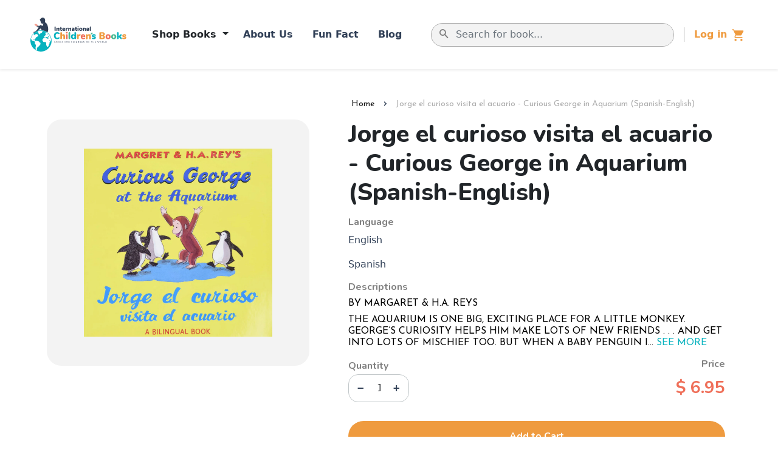

--- FILE ---
content_type: text/html; charset=utf-8
request_url: https://www.internationalchildbook.com/products/jorge-el-curioso-visita-el-acuario-curious-george-in-aquarium-spanish-english
body_size: 62419
content:
<!doctype html>
<!--[if lt IE 7]> <html class="no-js lt-ie9 lt-ie8 lt-ie7" lang="en"> <![endif]-->
<!--[if IE 7]> <html class="no-js lt-ie9 lt-ie8" lang="en"> <![endif]-->
<!--[if IE 8]> <html class="no-js lt-ie9" lang="en"> <![endif]-->
<!--[if IE 9 ]> <html class="ie9 no-js"> <![endif]-->
<!-- [if (gt IE 9)|!(IE)]><! -->
<html class="no-js">
  <!-- <![endif] -->
  <head>
    <meta name="google-site-verification" content="xsdaeKYc9ERNw4Z__4kXFGbAdIrTaXe_DDPHGjNBTfY">
<!-- Google Tag Manager -->
<script>(function(w,d,s,l,i){w[l]=w[l]||[];w[l].push({'gtm.start':
new Date().getTime(),event:'gtm.js'});var f=d.getElementsByTagName(s)[0],
j=d.createElement(s),dl=l!='dataLayer'?'&l='+l:'';j.async=true;j.src=
'https://www.googletagmanager.com/gtm.js?id='+i+dl;f.parentNode.insertBefore(j,f);
})(window,document,'script','dataLayer','GTM-5XFBBHC6');</script>
<!-- End Google Tag Manager -->
    <!-- Basic page needs ================================================== -->
    <meta charset="utf-8">
    <meta http-equiv="X-UA-Compatible" content="IE=edge,chrome=1">

    
      <link rel="shortcut icon" href="//www.internationalchildbook.com/cdn/shop/t/3/assets/favicon.png?v=80518783886130426361559674919" type="image/png">
    

    <!-- Title and description ================================================== -->
    <title>
      Jorge el curioso visita el acuario - Curious George in Aquarium (Spani
      
      
       &ndash; ICB - World of Reading, Ltd. dba International Children&#39;s Books
    </title>

    
      <meta name="description" content="by Margaret &amp;amp; H.A. Reys The aquarium is one big, exciting place for a little monkey. George’s curiosity helps him make lots of new friends . . . and get into lots of mischief too. But when a baby penguin is in trouble, George comes to the rescue as only a monkey can!   The new English/Spanish edition includes highl">
    

    <!-- Social Meta Tags ================================================== -->
    

  <meta property="og:type" content="product">
  <meta property="og:title" content="Jorge el curioso visita el acuario - Curious George in Aquarium (Spanish-English)">
  <meta property="og:url" content="https://www.internationalchildbook.com/products/jorge-el-curioso-visita-el-acuario-curious-george-in-aquarium-spanish-english">
  
  <meta property="og:image" content="http://www.internationalchildbook.com/cdn/shop/files/Jorgeelcuriosovisitaalactuario_grande.jpg?v=1753540144">
  <meta property="og:image:secure_url" content="https://www.internationalchildbook.com/cdn/shop/files/Jorgeelcuriosovisitaalactuario_grande.jpg?v=1753540144">
  
  <meta property="og:price:amount" content="6.95">
  <meta property="og:price:currency" content="USD">


  <meta property="og:description" content="by Margaret &amp;amp; H.A. Reys The aquarium is one big, exciting place for a little monkey. George’s curiosity helps him make lots of new friends . . . and get into lots of mischief too. But when a baby penguin is in trouble, George comes to the rescue as only a monkey can!   The new English/Spanish edition includes highl">

<meta property="og:site_name" content="ICB - World of Reading, Ltd. dba International Children&#39;s Books">



<meta name="twitter:card" content="summary">


  <meta name="twitter:site" content="@https://x.com/gapolyglot">



  <meta name="twitter:title" content="Jorge el curioso visita el acuario - Curious George in Aquarium (Spanish-English)">
  <meta name="twitter:description" content="by Margaret &amp;amp; H.A. Reys The aquarium is one big, exciting place for a little monkey. George’s curiosity helps him make lots of new friends . . . and get into lots of mischief too. But when a baby penguin is in trouble, George comes to the rescue as only">
  <meta name="twitter:image" content="https://www.internationalchildbook.com/cdn/shop/files/Jorgeelcuriosovisitaalactuario_medium.jpg?v=1753540144">
  <meta name="twitter:image:width" content="240">
  <meta name="twitter:image:height" content="240">



    <!-- Helpers ================================================== -->
    <link rel="canonical" href="https://www.internationalchildbook.com/products/jorge-el-curioso-visita-el-acuario-curious-george-in-aquarium-spanish-english">
    <meta name="viewport" content="width=device-width,initial-scale=1">
    

    
      <!-- Ajaxify Cart Plugin ================================================== -->
      <link href="//www.internationalchildbook.com/cdn/shop/t/3/assets/ajaxify.scss.css?v=139860943443775886001445453908" rel="stylesheet" type="text/css" media="all" />
    

    <!-- CSS ================================================== -->
    <link href="//www.internationalchildbook.com/cdn/shop/t/3/assets/timber.scss.css?v=48232861291497652851764706489" rel="stylesheet" type="text/css" media="all" />
    <link href="//www.internationalchildbook.com/cdn/shop/t/3/assets/theme.scss.css?v=112241516872079187531744756722" rel="stylesheet" type="text/css" media="all" />
    <link href="//www.internationalchildbook.com/cdn/shop/t/3/assets/custom.scss.css?v=165104938758587084331764083842" rel="stylesheet" type="text/css" media="all" />

    
  
  
  <link href="//fonts.googleapis.com/css?family=Source+Sans+Pro:400,700" rel="stylesheet" type="text/css" media="all" />


  



    <!-- Header hook for plugins ================================================== -->
    <script>window.performance && window.performance.mark && window.performance.mark('shopify.content_for_header.start');</script><meta name="facebook-domain-verification" content="rvw16lqwxfl2y2upmnldfxstkuyu2w">
<meta name="google-site-verification" content="qwslpO_0Zw-PkzyzmPG3Rw_POT9UokbIykgrF_lcZcw">
<meta id="shopify-digital-wallet" name="shopify-digital-wallet" content="/10315867/digital_wallets/dialog">
<meta name="shopify-checkout-api-token" content="5d9b5ee7da7f9bbfac38f77f8fd42f07">
<meta id="in-context-paypal-metadata" data-shop-id="10315867" data-venmo-supported="true" data-environment="production" data-locale="en_US" data-paypal-v4="true" data-currency="USD">
<link rel="alternate" type="application/json+oembed" href="https://www.internationalchildbook.com/products/jorge-el-curioso-visita-el-acuario-curious-george-in-aquarium-spanish-english.oembed">
<script async="async" src="/checkouts/internal/preloads.js?locale=en-US"></script>
<link rel="preconnect" href="https://shop.app" crossorigin="anonymous">
<script async="async" src="https://shop.app/checkouts/internal/preloads.js?locale=en-US&shop_id=10315867" crossorigin="anonymous"></script>
<script id="apple-pay-shop-capabilities" type="application/json">{"shopId":10315867,"countryCode":"US","currencyCode":"USD","merchantCapabilities":["supports3DS"],"merchantId":"gid:\/\/shopify\/Shop\/10315867","merchantName":"ICB - World of Reading, Ltd. dba International Children's Books","requiredBillingContactFields":["postalAddress","email","phone"],"requiredShippingContactFields":["postalAddress","email","phone"],"shippingType":"shipping","supportedNetworks":["visa","masterCard","amex","discover","elo","jcb"],"total":{"type":"pending","label":"ICB - World of Reading, Ltd. dba International Children's Books","amount":"1.00"},"shopifyPaymentsEnabled":true,"supportsSubscriptions":true}</script>
<script id="shopify-features" type="application/json">{"accessToken":"5d9b5ee7da7f9bbfac38f77f8fd42f07","betas":["rich-media-storefront-analytics"],"domain":"www.internationalchildbook.com","predictiveSearch":true,"shopId":10315867,"locale":"en"}</script>
<script>var Shopify = Shopify || {};
Shopify.shop = "international-childrens-books.myshopify.com";
Shopify.locale = "en";
Shopify.currency = {"active":"USD","rate":"1.0"};
Shopify.country = "US";
Shopify.theme = {"name":"Classic","id":51260357,"schema_name":null,"schema_version":null,"theme_store_id":721,"role":"main"};
Shopify.theme.handle = "null";
Shopify.theme.style = {"id":null,"handle":null};
Shopify.cdnHost = "www.internationalchildbook.com/cdn";
Shopify.routes = Shopify.routes || {};
Shopify.routes.root = "/";</script>
<script type="module">!function(o){(o.Shopify=o.Shopify||{}).modules=!0}(window);</script>
<script>!function(o){function n(){var o=[];function n(){o.push(Array.prototype.slice.apply(arguments))}return n.q=o,n}var t=o.Shopify=o.Shopify||{};t.loadFeatures=n(),t.autoloadFeatures=n()}(window);</script>
<script>
  window.ShopifyPay = window.ShopifyPay || {};
  window.ShopifyPay.apiHost = "shop.app\/pay";
  window.ShopifyPay.redirectState = null;
</script>
<script id="shop-js-analytics" type="application/json">{"pageType":"product"}</script>
<script defer="defer" async type="module" src="//www.internationalchildbook.com/cdn/shopifycloud/shop-js/modules/v2/client.init-shop-cart-sync_BN7fPSNr.en.esm.js"></script>
<script defer="defer" async type="module" src="//www.internationalchildbook.com/cdn/shopifycloud/shop-js/modules/v2/chunk.common_Cbph3Kss.esm.js"></script>
<script defer="defer" async type="module" src="//www.internationalchildbook.com/cdn/shopifycloud/shop-js/modules/v2/chunk.modal_DKumMAJ1.esm.js"></script>
<script type="module">
  await import("//www.internationalchildbook.com/cdn/shopifycloud/shop-js/modules/v2/client.init-shop-cart-sync_BN7fPSNr.en.esm.js");
await import("//www.internationalchildbook.com/cdn/shopifycloud/shop-js/modules/v2/chunk.common_Cbph3Kss.esm.js");
await import("//www.internationalchildbook.com/cdn/shopifycloud/shop-js/modules/v2/chunk.modal_DKumMAJ1.esm.js");

  window.Shopify.SignInWithShop?.initShopCartSync?.({"fedCMEnabled":true,"windoidEnabled":true});

</script>
<script>
  window.Shopify = window.Shopify || {};
  if (!window.Shopify.featureAssets) window.Shopify.featureAssets = {};
  window.Shopify.featureAssets['shop-js'] = {"shop-cart-sync":["modules/v2/client.shop-cart-sync_CJVUk8Jm.en.esm.js","modules/v2/chunk.common_Cbph3Kss.esm.js","modules/v2/chunk.modal_DKumMAJ1.esm.js"],"init-fed-cm":["modules/v2/client.init-fed-cm_7Fvt41F4.en.esm.js","modules/v2/chunk.common_Cbph3Kss.esm.js","modules/v2/chunk.modal_DKumMAJ1.esm.js"],"init-shop-email-lookup-coordinator":["modules/v2/client.init-shop-email-lookup-coordinator_Cc088_bR.en.esm.js","modules/v2/chunk.common_Cbph3Kss.esm.js","modules/v2/chunk.modal_DKumMAJ1.esm.js"],"init-windoid":["modules/v2/client.init-windoid_hPopwJRj.en.esm.js","modules/v2/chunk.common_Cbph3Kss.esm.js","modules/v2/chunk.modal_DKumMAJ1.esm.js"],"shop-button":["modules/v2/client.shop-button_B0jaPSNF.en.esm.js","modules/v2/chunk.common_Cbph3Kss.esm.js","modules/v2/chunk.modal_DKumMAJ1.esm.js"],"shop-cash-offers":["modules/v2/client.shop-cash-offers_DPIskqss.en.esm.js","modules/v2/chunk.common_Cbph3Kss.esm.js","modules/v2/chunk.modal_DKumMAJ1.esm.js"],"shop-toast-manager":["modules/v2/client.shop-toast-manager_CK7RT69O.en.esm.js","modules/v2/chunk.common_Cbph3Kss.esm.js","modules/v2/chunk.modal_DKumMAJ1.esm.js"],"init-shop-cart-sync":["modules/v2/client.init-shop-cart-sync_BN7fPSNr.en.esm.js","modules/v2/chunk.common_Cbph3Kss.esm.js","modules/v2/chunk.modal_DKumMAJ1.esm.js"],"init-customer-accounts-sign-up":["modules/v2/client.init-customer-accounts-sign-up_CfPf4CXf.en.esm.js","modules/v2/client.shop-login-button_DeIztwXF.en.esm.js","modules/v2/chunk.common_Cbph3Kss.esm.js","modules/v2/chunk.modal_DKumMAJ1.esm.js"],"pay-button":["modules/v2/client.pay-button_CgIwFSYN.en.esm.js","modules/v2/chunk.common_Cbph3Kss.esm.js","modules/v2/chunk.modal_DKumMAJ1.esm.js"],"init-customer-accounts":["modules/v2/client.init-customer-accounts_DQ3x16JI.en.esm.js","modules/v2/client.shop-login-button_DeIztwXF.en.esm.js","modules/v2/chunk.common_Cbph3Kss.esm.js","modules/v2/chunk.modal_DKumMAJ1.esm.js"],"avatar":["modules/v2/client.avatar_BTnouDA3.en.esm.js"],"init-shop-for-new-customer-accounts":["modules/v2/client.init-shop-for-new-customer-accounts_CsZy_esa.en.esm.js","modules/v2/client.shop-login-button_DeIztwXF.en.esm.js","modules/v2/chunk.common_Cbph3Kss.esm.js","modules/v2/chunk.modal_DKumMAJ1.esm.js"],"shop-follow-button":["modules/v2/client.shop-follow-button_BRMJjgGd.en.esm.js","modules/v2/chunk.common_Cbph3Kss.esm.js","modules/v2/chunk.modal_DKumMAJ1.esm.js"],"checkout-modal":["modules/v2/client.checkout-modal_B9Drz_yf.en.esm.js","modules/v2/chunk.common_Cbph3Kss.esm.js","modules/v2/chunk.modal_DKumMAJ1.esm.js"],"shop-login-button":["modules/v2/client.shop-login-button_DeIztwXF.en.esm.js","modules/v2/chunk.common_Cbph3Kss.esm.js","modules/v2/chunk.modal_DKumMAJ1.esm.js"],"lead-capture":["modules/v2/client.lead-capture_DXYzFM3R.en.esm.js","modules/v2/chunk.common_Cbph3Kss.esm.js","modules/v2/chunk.modal_DKumMAJ1.esm.js"],"shop-login":["modules/v2/client.shop-login_CA5pJqmO.en.esm.js","modules/v2/chunk.common_Cbph3Kss.esm.js","modules/v2/chunk.modal_DKumMAJ1.esm.js"],"payment-terms":["modules/v2/client.payment-terms_BxzfvcZJ.en.esm.js","modules/v2/chunk.common_Cbph3Kss.esm.js","modules/v2/chunk.modal_DKumMAJ1.esm.js"]};
</script>
<script>(function() {
  var isLoaded = false;
  function asyncLoad() {
    if (isLoaded) return;
    isLoaded = true;
    var urls = ["https:\/\/www.paypal.com\/tagmanager\/pptm.js?id=0b64f200-3f3d-11e8-8eea-4554b1c2966e\u0026shop=international-childrens-books.myshopify.com"];
    for (var i = 0; i < urls.length; i++) {
      var s = document.createElement('script');
      s.type = 'text/javascript';
      s.async = true;
      s.src = urls[i];
      var x = document.getElementsByTagName('script')[0];
      x.parentNode.insertBefore(s, x);
    }
  };
  if(window.attachEvent) {
    window.attachEvent('onload', asyncLoad);
  } else {
    window.addEventListener('load', asyncLoad, false);
  }
})();</script>
<script id="__st">var __st={"a":10315867,"offset":-18000,"reqid":"8131430c-ac53-4c5d-ab0c-da71f4db6cda-1769909494","pageurl":"www.internationalchildbook.com\/products\/jorge-el-curioso-visita-el-acuario-curious-george-in-aquarium-spanish-english","u":"194f1d8a764e","p":"product","rtyp":"product","rid":1318547259474};</script>
<script>window.ShopifyPaypalV4VisibilityTracking = true;</script>
<script id="captcha-bootstrap">!function(){'use strict';const t='contact',e='account',n='new_comment',o=[[t,t],['blogs',n],['comments',n],[t,'customer']],c=[[e,'customer_login'],[e,'guest_login'],[e,'recover_customer_password'],[e,'create_customer']],r=t=>t.map((([t,e])=>`form[action*='/${t}']:not([data-nocaptcha='true']) input[name='form_type'][value='${e}']`)).join(','),a=t=>()=>t?[...document.querySelectorAll(t)].map((t=>t.form)):[];function s(){const t=[...o],e=r(t);return a(e)}const i='password',u='form_key',d=['recaptcha-v3-token','g-recaptcha-response','h-captcha-response',i],f=()=>{try{return window.sessionStorage}catch{return}},m='__shopify_v',_=t=>t.elements[u];function p(t,e,n=!1){try{const o=window.sessionStorage,c=JSON.parse(o.getItem(e)),{data:r}=function(t){const{data:e,action:n}=t;return t[m]||n?{data:e,action:n}:{data:t,action:n}}(c);for(const[e,n]of Object.entries(r))t.elements[e]&&(t.elements[e].value=n);n&&o.removeItem(e)}catch(o){console.error('form repopulation failed',{error:o})}}const l='form_type',E='cptcha';function T(t){t.dataset[E]=!0}const w=window,h=w.document,L='Shopify',v='ce_forms',y='captcha';let A=!1;((t,e)=>{const n=(g='f06e6c50-85a8-45c8-87d0-21a2b65856fe',I='https://cdn.shopify.com/shopifycloud/storefront-forms-hcaptcha/ce_storefront_forms_captcha_hcaptcha.v1.5.2.iife.js',D={infoText:'Protected by hCaptcha',privacyText:'Privacy',termsText:'Terms'},(t,e,n)=>{const o=w[L][v],c=o.bindForm;if(c)return c(t,g,e,D).then(n);var r;o.q.push([[t,g,e,D],n]),r=I,A||(h.body.append(Object.assign(h.createElement('script'),{id:'captcha-provider',async:!0,src:r})),A=!0)});var g,I,D;w[L]=w[L]||{},w[L][v]=w[L][v]||{},w[L][v].q=[],w[L][y]=w[L][y]||{},w[L][y].protect=function(t,e){n(t,void 0,e),T(t)},Object.freeze(w[L][y]),function(t,e,n,w,h,L){const[v,y,A,g]=function(t,e,n){const i=e?o:[],u=t?c:[],d=[...i,...u],f=r(d),m=r(i),_=r(d.filter((([t,e])=>n.includes(e))));return[a(f),a(m),a(_),s()]}(w,h,L),I=t=>{const e=t.target;return e instanceof HTMLFormElement?e:e&&e.form},D=t=>v().includes(t);t.addEventListener('submit',(t=>{const e=I(t);if(!e)return;const n=D(e)&&!e.dataset.hcaptchaBound&&!e.dataset.recaptchaBound,o=_(e),c=g().includes(e)&&(!o||!o.value);(n||c)&&t.preventDefault(),c&&!n&&(function(t){try{if(!f())return;!function(t){const e=f();if(!e)return;const n=_(t);if(!n)return;const o=n.value;o&&e.removeItem(o)}(t);const e=Array.from(Array(32),(()=>Math.random().toString(36)[2])).join('');!function(t,e){_(t)||t.append(Object.assign(document.createElement('input'),{type:'hidden',name:u})),t.elements[u].value=e}(t,e),function(t,e){const n=f();if(!n)return;const o=[...t.querySelectorAll(`input[type='${i}']`)].map((({name:t})=>t)),c=[...d,...o],r={};for(const[a,s]of new FormData(t).entries())c.includes(a)||(r[a]=s);n.setItem(e,JSON.stringify({[m]:1,action:t.action,data:r}))}(t,e)}catch(e){console.error('failed to persist form',e)}}(e),e.submit())}));const S=(t,e)=>{t&&!t.dataset[E]&&(n(t,e.some((e=>e===t))),T(t))};for(const o of['focusin','change'])t.addEventListener(o,(t=>{const e=I(t);D(e)&&S(e,y())}));const B=e.get('form_key'),M=e.get(l),P=B&&M;t.addEventListener('DOMContentLoaded',(()=>{const t=y();if(P)for(const e of t)e.elements[l].value===M&&p(e,B);[...new Set([...A(),...v().filter((t=>'true'===t.dataset.shopifyCaptcha))])].forEach((e=>S(e,t)))}))}(h,new URLSearchParams(w.location.search),n,t,e,['guest_login'])})(!0,!0)}();</script>
<script integrity="sha256-4kQ18oKyAcykRKYeNunJcIwy7WH5gtpwJnB7kiuLZ1E=" data-source-attribution="shopify.loadfeatures" defer="defer" src="//www.internationalchildbook.com/cdn/shopifycloud/storefront/assets/storefront/load_feature-a0a9edcb.js" crossorigin="anonymous"></script>
<script crossorigin="anonymous" defer="defer" src="//www.internationalchildbook.com/cdn/shopifycloud/storefront/assets/shopify_pay/storefront-65b4c6d7.js?v=20250812"></script>
<script data-source-attribution="shopify.dynamic_checkout.dynamic.init">var Shopify=Shopify||{};Shopify.PaymentButton=Shopify.PaymentButton||{isStorefrontPortableWallets:!0,init:function(){window.Shopify.PaymentButton.init=function(){};var t=document.createElement("script");t.src="https://www.internationalchildbook.com/cdn/shopifycloud/portable-wallets/latest/portable-wallets.en.js",t.type="module",document.head.appendChild(t)}};
</script>
<script data-source-attribution="shopify.dynamic_checkout.buyer_consent">
  function portableWalletsHideBuyerConsent(e){var t=document.getElementById("shopify-buyer-consent"),n=document.getElementById("shopify-subscription-policy-button");t&&n&&(t.classList.add("hidden"),t.setAttribute("aria-hidden","true"),n.removeEventListener("click",e))}function portableWalletsShowBuyerConsent(e){var t=document.getElementById("shopify-buyer-consent"),n=document.getElementById("shopify-subscription-policy-button");t&&n&&(t.classList.remove("hidden"),t.removeAttribute("aria-hidden"),n.addEventListener("click",e))}window.Shopify?.PaymentButton&&(window.Shopify.PaymentButton.hideBuyerConsent=portableWalletsHideBuyerConsent,window.Shopify.PaymentButton.showBuyerConsent=portableWalletsShowBuyerConsent);
</script>
<script data-source-attribution="shopify.dynamic_checkout.cart.bootstrap">document.addEventListener("DOMContentLoaded",(function(){function t(){return document.querySelector("shopify-accelerated-checkout-cart, shopify-accelerated-checkout")}if(t())Shopify.PaymentButton.init();else{new MutationObserver((function(e,n){t()&&(Shopify.PaymentButton.init(),n.disconnect())})).observe(document.body,{childList:!0,subtree:!0})}}));
</script>
<script id='scb4127' type='text/javascript' async='' src='https://www.internationalchildbook.com/cdn/shopifycloud/privacy-banner/storefront-banner.js'></script><link id="shopify-accelerated-checkout-styles" rel="stylesheet" media="screen" href="https://www.internationalchildbook.com/cdn/shopifycloud/portable-wallets/latest/accelerated-checkout-backwards-compat.css" crossorigin="anonymous">
<style id="shopify-accelerated-checkout-cart">
        #shopify-buyer-consent {
  margin-top: 1em;
  display: inline-block;
  width: 100%;
}

#shopify-buyer-consent.hidden {
  display: none;
}

#shopify-subscription-policy-button {
  background: none;
  border: none;
  padding: 0;
  text-decoration: underline;
  font-size: inherit;
  cursor: pointer;
}

#shopify-subscription-policy-button::before {
  box-shadow: none;
}

      </style>

<script>window.performance && window.performance.mark && window.performance.mark('shopify.content_for_header.end');</script>

    

<!--[if lt IE 9]>
<script src="//cdnjs.cloudflare.com/ajax/libs/html5shiv/3.7.2/html5shiv.min.js" type="text/javascript"></script>
<script src="//www.internationalchildbook.com/cdn/shop/t/3/assets/respond.min.js?v=52248677837542619231445453896" type="text/javascript"></script>
<link href="//www.internationalchildbook.com/cdn/shop/t/3/assets/respond-proxy.html" id="respond-proxy" rel="respond-proxy" />
<link href="//www.internationalchildbook.com/search?q=fd27eaf6a1580578f84ad5dad175808b" id="respond-redirect" rel="respond-redirect" />
<script src="//www.internationalchildbook.com/search?q=fd27eaf6a1580578f84ad5dad175808b" type="text/javascript"></script>
<![endif]-->



    <script src="//ajax.googleapis.com/ajax/libs/jquery/1.11.0/jquery.min.js" type="text/javascript"></script>
    <script src="//www.internationalchildbook.com/cdn/shop/t/3/assets/modernizr.min.js?v=26620055551102246001445453896" type="text/javascript"></script>

    
    

  
    <!-- Global site tag (gtag.js) - Google Ads: 1067047949 -->
    <script async src="https://www.googletagmanager.com/gtag/js?id=AW-1067047949"></script>
    <script>
      window.dataLayer = window.dataLayer || [];
      function gtag() {
        dataLayer.push(arguments);
      }
      gtag('js', new Date());

      gtag('config', 'AW-1067047949');
    </script>

    <!-- Bootstrap -->
    <link
      href="https://cdn.jsdelivr.net/npm/bootstrap@5.2.3/dist/css/bootstrap.min.css"
      rel="stylesheet"
      integrity="sha384-rbsA2VBKQhggwzxH7pPCaAqO46MgnOM80zW1RWuH61DGLwZJEdK2Kadq2F9CUG65"
      crossorigin="anonymous"
    >

    <!-- Google Font Nunito and Joosefin Sans -->
    <link rel="preconnect" href="https://fonts.googleapis.com">
    <link rel="preconnect" href="https://fonts.gstatic.com" crossorigin>
    <link
      href="https://fonts.googleapis.com/css2?family=Josefin+Sans&family=Nunito:wght@700;800&display=swap"
      rel="stylesheet"
    >

    <!-- Link Swiper's CSS -->
    <link rel="stylesheet" href="https://cdn.jsdelivr.net/npm/swiper@10/swiper-bundle.min.css" />

    <meta name="google-site-verification" content="ILBILm34WVzqcu-F7A_4z4oEJYzW4PxQZxKXPERfM5Y" />

    <meta name="msvalidate.01" content="AC8B2F3C5C438A7AEB0F7566F1C43B02" />
      
  <link href="https://monorail-edge.shopifysvc.com" rel="dns-prefetch">
<script>(function(){if ("sendBeacon" in navigator && "performance" in window) {try {var session_token_from_headers = performance.getEntriesByType('navigation')[0].serverTiming.find(x => x.name == '_s').description;} catch {var session_token_from_headers = undefined;}var session_cookie_matches = document.cookie.match(/_shopify_s=([^;]*)/);var session_token_from_cookie = session_cookie_matches && session_cookie_matches.length === 2 ? session_cookie_matches[1] : "";var session_token = session_token_from_headers || session_token_from_cookie || "";function handle_abandonment_event(e) {var entries = performance.getEntries().filter(function(entry) {return /monorail-edge.shopifysvc.com/.test(entry.name);});if (!window.abandonment_tracked && entries.length === 0) {window.abandonment_tracked = true;var currentMs = Date.now();var navigation_start = performance.timing.navigationStart;var payload = {shop_id: 10315867,url: window.location.href,navigation_start,duration: currentMs - navigation_start,session_token,page_type: "product"};window.navigator.sendBeacon("https://monorail-edge.shopifysvc.com/v1/produce", JSON.stringify({schema_id: "online_store_buyer_site_abandonment/1.1",payload: payload,metadata: {event_created_at_ms: currentMs,event_sent_at_ms: currentMs}}));}}window.addEventListener('pagehide', handle_abandonment_event);}}());</script>
<script id="web-pixels-manager-setup">(function e(e,d,r,n,o){if(void 0===o&&(o={}),!Boolean(null===(a=null===(i=window.Shopify)||void 0===i?void 0:i.analytics)||void 0===a?void 0:a.replayQueue)){var i,a;window.Shopify=window.Shopify||{};var t=window.Shopify;t.analytics=t.analytics||{};var s=t.analytics;s.replayQueue=[],s.publish=function(e,d,r){return s.replayQueue.push([e,d,r]),!0};try{self.performance.mark("wpm:start")}catch(e){}var l=function(){var e={modern:/Edge?\/(1{2}[4-9]|1[2-9]\d|[2-9]\d{2}|\d{4,})\.\d+(\.\d+|)|Firefox\/(1{2}[4-9]|1[2-9]\d|[2-9]\d{2}|\d{4,})\.\d+(\.\d+|)|Chrom(ium|e)\/(9{2}|\d{3,})\.\d+(\.\d+|)|(Maci|X1{2}).+ Version\/(15\.\d+|(1[6-9]|[2-9]\d|\d{3,})\.\d+)([,.]\d+|)( \(\w+\)|)( Mobile\/\w+|) Safari\/|Chrome.+OPR\/(9{2}|\d{3,})\.\d+\.\d+|(CPU[ +]OS|iPhone[ +]OS|CPU[ +]iPhone|CPU IPhone OS|CPU iPad OS)[ +]+(15[._]\d+|(1[6-9]|[2-9]\d|\d{3,})[._]\d+)([._]\d+|)|Android:?[ /-](13[3-9]|1[4-9]\d|[2-9]\d{2}|\d{4,})(\.\d+|)(\.\d+|)|Android.+Firefox\/(13[5-9]|1[4-9]\d|[2-9]\d{2}|\d{4,})\.\d+(\.\d+|)|Android.+Chrom(ium|e)\/(13[3-9]|1[4-9]\d|[2-9]\d{2}|\d{4,})\.\d+(\.\d+|)|SamsungBrowser\/([2-9]\d|\d{3,})\.\d+/,legacy:/Edge?\/(1[6-9]|[2-9]\d|\d{3,})\.\d+(\.\d+|)|Firefox\/(5[4-9]|[6-9]\d|\d{3,})\.\d+(\.\d+|)|Chrom(ium|e)\/(5[1-9]|[6-9]\d|\d{3,})\.\d+(\.\d+|)([\d.]+$|.*Safari\/(?![\d.]+ Edge\/[\d.]+$))|(Maci|X1{2}).+ Version\/(10\.\d+|(1[1-9]|[2-9]\d|\d{3,})\.\d+)([,.]\d+|)( \(\w+\)|)( Mobile\/\w+|) Safari\/|Chrome.+OPR\/(3[89]|[4-9]\d|\d{3,})\.\d+\.\d+|(CPU[ +]OS|iPhone[ +]OS|CPU[ +]iPhone|CPU IPhone OS|CPU iPad OS)[ +]+(10[._]\d+|(1[1-9]|[2-9]\d|\d{3,})[._]\d+)([._]\d+|)|Android:?[ /-](13[3-9]|1[4-9]\d|[2-9]\d{2}|\d{4,})(\.\d+|)(\.\d+|)|Mobile Safari.+OPR\/([89]\d|\d{3,})\.\d+\.\d+|Android.+Firefox\/(13[5-9]|1[4-9]\d|[2-9]\d{2}|\d{4,})\.\d+(\.\d+|)|Android.+Chrom(ium|e)\/(13[3-9]|1[4-9]\d|[2-9]\d{2}|\d{4,})\.\d+(\.\d+|)|Android.+(UC? ?Browser|UCWEB|U3)[ /]?(15\.([5-9]|\d{2,})|(1[6-9]|[2-9]\d|\d{3,})\.\d+)\.\d+|SamsungBrowser\/(5\.\d+|([6-9]|\d{2,})\.\d+)|Android.+MQ{2}Browser\/(14(\.(9|\d{2,})|)|(1[5-9]|[2-9]\d|\d{3,})(\.\d+|))(\.\d+|)|K[Aa][Ii]OS\/(3\.\d+|([4-9]|\d{2,})\.\d+)(\.\d+|)/},d=e.modern,r=e.legacy,n=navigator.userAgent;return n.match(d)?"modern":n.match(r)?"legacy":"unknown"}(),u="modern"===l?"modern":"legacy",c=(null!=n?n:{modern:"",legacy:""})[u],f=function(e){return[e.baseUrl,"/wpm","/b",e.hashVersion,"modern"===e.buildTarget?"m":"l",".js"].join("")}({baseUrl:d,hashVersion:r,buildTarget:u}),m=function(e){var d=e.version,r=e.bundleTarget,n=e.surface,o=e.pageUrl,i=e.monorailEndpoint;return{emit:function(e){var a=e.status,t=e.errorMsg,s=(new Date).getTime(),l=JSON.stringify({metadata:{event_sent_at_ms:s},events:[{schema_id:"web_pixels_manager_load/3.1",payload:{version:d,bundle_target:r,page_url:o,status:a,surface:n,error_msg:t},metadata:{event_created_at_ms:s}}]});if(!i)return console&&console.warn&&console.warn("[Web Pixels Manager] No Monorail endpoint provided, skipping logging."),!1;try{return self.navigator.sendBeacon.bind(self.navigator)(i,l)}catch(e){}var u=new XMLHttpRequest;try{return u.open("POST",i,!0),u.setRequestHeader("Content-Type","text/plain"),u.send(l),!0}catch(e){return console&&console.warn&&console.warn("[Web Pixels Manager] Got an unhandled error while logging to Monorail."),!1}}}}({version:r,bundleTarget:l,surface:e.surface,pageUrl:self.location.href,monorailEndpoint:e.monorailEndpoint});try{o.browserTarget=l,function(e){var d=e.src,r=e.async,n=void 0===r||r,o=e.onload,i=e.onerror,a=e.sri,t=e.scriptDataAttributes,s=void 0===t?{}:t,l=document.createElement("script"),u=document.querySelector("head"),c=document.querySelector("body");if(l.async=n,l.src=d,a&&(l.integrity=a,l.crossOrigin="anonymous"),s)for(var f in s)if(Object.prototype.hasOwnProperty.call(s,f))try{l.dataset[f]=s[f]}catch(e){}if(o&&l.addEventListener("load",o),i&&l.addEventListener("error",i),u)u.appendChild(l);else{if(!c)throw new Error("Did not find a head or body element to append the script");c.appendChild(l)}}({src:f,async:!0,onload:function(){if(!function(){var e,d;return Boolean(null===(d=null===(e=window.Shopify)||void 0===e?void 0:e.analytics)||void 0===d?void 0:d.initialized)}()){var d=window.webPixelsManager.init(e)||void 0;if(d){var r=window.Shopify.analytics;r.replayQueue.forEach((function(e){var r=e[0],n=e[1],o=e[2];d.publishCustomEvent(r,n,o)})),r.replayQueue=[],r.publish=d.publishCustomEvent,r.visitor=d.visitor,r.initialized=!0}}},onerror:function(){return m.emit({status:"failed",errorMsg:"".concat(f," has failed to load")})},sri:function(e){var d=/^sha384-[A-Za-z0-9+/=]+$/;return"string"==typeof e&&d.test(e)}(c)?c:"",scriptDataAttributes:o}),m.emit({status:"loading"})}catch(e){m.emit({status:"failed",errorMsg:(null==e?void 0:e.message)||"Unknown error"})}}})({shopId: 10315867,storefrontBaseUrl: "https://www.internationalchildbook.com",extensionsBaseUrl: "https://extensions.shopifycdn.com/cdn/shopifycloud/web-pixels-manager",monorailEndpoint: "https://monorail-edge.shopifysvc.com/unstable/produce_batch",surface: "storefront-renderer",enabledBetaFlags: ["2dca8a86"],webPixelsConfigList: [{"id":"304119890","configuration":"{\"config\":\"{\\\"google_tag_ids\\\":[\\\"G-K039ZRMWK0\\\",\\\"GT-T5MGWCX\\\"],\\\"target_country\\\":\\\"US\\\",\\\"gtag_events\\\":[{\\\"type\\\":\\\"search\\\",\\\"action_label\\\":\\\"G-K039ZRMWK0\\\"},{\\\"type\\\":\\\"begin_checkout\\\",\\\"action_label\\\":\\\"G-K039ZRMWK0\\\"},{\\\"type\\\":\\\"view_item\\\",\\\"action_label\\\":[\\\"G-K039ZRMWK0\\\",\\\"MC-CPC3XS7WV8\\\"]},{\\\"type\\\":\\\"purchase\\\",\\\"action_label\\\":[\\\"G-K039ZRMWK0\\\",\\\"MC-CPC3XS7WV8\\\"]},{\\\"type\\\":\\\"page_view\\\",\\\"action_label\\\":[\\\"G-K039ZRMWK0\\\",\\\"MC-CPC3XS7WV8\\\"]},{\\\"type\\\":\\\"add_payment_info\\\",\\\"action_label\\\":\\\"G-K039ZRMWK0\\\"},{\\\"type\\\":\\\"add_to_cart\\\",\\\"action_label\\\":\\\"G-K039ZRMWK0\\\"}],\\\"enable_monitoring_mode\\\":false}\"}","eventPayloadVersion":"v1","runtimeContext":"OPEN","scriptVersion":"b2a88bafab3e21179ed38636efcd8a93","type":"APP","apiClientId":1780363,"privacyPurposes":[],"dataSharingAdjustments":{"protectedCustomerApprovalScopes":["read_customer_address","read_customer_email","read_customer_name","read_customer_personal_data","read_customer_phone"]}},{"id":"49086546","eventPayloadVersion":"v1","runtimeContext":"LAX","scriptVersion":"1","type":"CUSTOM","privacyPurposes":["MARKETING"],"name":"Meta pixel (migrated)"},{"id":"shopify-app-pixel","configuration":"{}","eventPayloadVersion":"v1","runtimeContext":"STRICT","scriptVersion":"0450","apiClientId":"shopify-pixel","type":"APP","privacyPurposes":["ANALYTICS","MARKETING"]},{"id":"shopify-custom-pixel","eventPayloadVersion":"v1","runtimeContext":"LAX","scriptVersion":"0450","apiClientId":"shopify-pixel","type":"CUSTOM","privacyPurposes":["ANALYTICS","MARKETING"]}],isMerchantRequest: false,initData: {"shop":{"name":"ICB - World of Reading, Ltd. dba International Children's Books","paymentSettings":{"currencyCode":"USD"},"myshopifyDomain":"international-childrens-books.myshopify.com","countryCode":"US","storefrontUrl":"https:\/\/www.internationalchildbook.com"},"customer":null,"cart":null,"checkout":null,"productVariants":[{"price":{"amount":6.95,"currencyCode":"USD"},"product":{"title":"Jorge el curioso visita el acuario - Curious George in Aquarium (Spanish-English)","vendor":"Clarion Books","id":"1318547259474","untranslatedTitle":"Jorge el curioso visita el acuario - Curious George in Aquarium (Spanish-English)","url":"\/products\/jorge-el-curioso-visita-el-acuario-curious-george-in-aquarium-spanish-english","type":"books. bilingual, translations, age groups, languages"},"id":"12218814496850","image":{"src":"\/\/www.internationalchildbook.com\/cdn\/shop\/files\/Jorgeelcuriosovisitaalactuario.jpg?v=1753540144"},"sku":"978-0547299631","title":"Default Title","untranslatedTitle":"Default Title"}],"purchasingCompany":null},},"https://www.internationalchildbook.com/cdn","1d2a099fw23dfb22ep557258f5m7a2edbae",{"modern":"","legacy":""},{"shopId":"10315867","storefrontBaseUrl":"https:\/\/www.internationalchildbook.com","extensionBaseUrl":"https:\/\/extensions.shopifycdn.com\/cdn\/shopifycloud\/web-pixels-manager","surface":"storefront-renderer","enabledBetaFlags":"[\"2dca8a86\"]","isMerchantRequest":"false","hashVersion":"1d2a099fw23dfb22ep557258f5m7a2edbae","publish":"custom","events":"[[\"page_viewed\",{}],[\"product_viewed\",{\"productVariant\":{\"price\":{\"amount\":6.95,\"currencyCode\":\"USD\"},\"product\":{\"title\":\"Jorge el curioso visita el acuario - Curious George in Aquarium (Spanish-English)\",\"vendor\":\"Clarion Books\",\"id\":\"1318547259474\",\"untranslatedTitle\":\"Jorge el curioso visita el acuario - Curious George in Aquarium (Spanish-English)\",\"url\":\"\/products\/jorge-el-curioso-visita-el-acuario-curious-george-in-aquarium-spanish-english\",\"type\":\"books. bilingual, translations, age groups, languages\"},\"id\":\"12218814496850\",\"image\":{\"src\":\"\/\/www.internationalchildbook.com\/cdn\/shop\/files\/Jorgeelcuriosovisitaalactuario.jpg?v=1753540144\"},\"sku\":\"978-0547299631\",\"title\":\"Default Title\",\"untranslatedTitle\":\"Default Title\"}}]]"});</script><script>
  window.ShopifyAnalytics = window.ShopifyAnalytics || {};
  window.ShopifyAnalytics.meta = window.ShopifyAnalytics.meta || {};
  window.ShopifyAnalytics.meta.currency = 'USD';
  var meta = {"product":{"id":1318547259474,"gid":"gid:\/\/shopify\/Product\/1318547259474","vendor":"Clarion Books","type":"books. bilingual, translations, age groups, languages","handle":"jorge-el-curioso-visita-el-acuario-curious-george-in-aquarium-spanish-english","variants":[{"id":12218814496850,"price":695,"name":"Jorge el curioso visita el acuario - Curious George in Aquarium (Spanish-English)","public_title":null,"sku":"978-0547299631"}],"remote":false},"page":{"pageType":"product","resourceType":"product","resourceId":1318547259474,"requestId":"8131430c-ac53-4c5d-ab0c-da71f4db6cda-1769909494"}};
  for (var attr in meta) {
    window.ShopifyAnalytics.meta[attr] = meta[attr];
  }
</script>
<script class="analytics">
  (function () {
    var customDocumentWrite = function(content) {
      var jquery = null;

      if (window.jQuery) {
        jquery = window.jQuery;
      } else if (window.Checkout && window.Checkout.$) {
        jquery = window.Checkout.$;
      }

      if (jquery) {
        jquery('body').append(content);
      }
    };

    var hasLoggedConversion = function(token) {
      if (token) {
        return document.cookie.indexOf('loggedConversion=' + token) !== -1;
      }
      return false;
    }

    var setCookieIfConversion = function(token) {
      if (token) {
        var twoMonthsFromNow = new Date(Date.now());
        twoMonthsFromNow.setMonth(twoMonthsFromNow.getMonth() + 2);

        document.cookie = 'loggedConversion=' + token + '; expires=' + twoMonthsFromNow;
      }
    }

    var trekkie = window.ShopifyAnalytics.lib = window.trekkie = window.trekkie || [];
    if (trekkie.integrations) {
      return;
    }
    trekkie.methods = [
      'identify',
      'page',
      'ready',
      'track',
      'trackForm',
      'trackLink'
    ];
    trekkie.factory = function(method) {
      return function() {
        var args = Array.prototype.slice.call(arguments);
        args.unshift(method);
        trekkie.push(args);
        return trekkie;
      };
    };
    for (var i = 0; i < trekkie.methods.length; i++) {
      var key = trekkie.methods[i];
      trekkie[key] = trekkie.factory(key);
    }
    trekkie.load = function(config) {
      trekkie.config = config || {};
      trekkie.config.initialDocumentCookie = document.cookie;
      var first = document.getElementsByTagName('script')[0];
      var script = document.createElement('script');
      script.type = 'text/javascript';
      script.onerror = function(e) {
        var scriptFallback = document.createElement('script');
        scriptFallback.type = 'text/javascript';
        scriptFallback.onerror = function(error) {
                var Monorail = {
      produce: function produce(monorailDomain, schemaId, payload) {
        var currentMs = new Date().getTime();
        var event = {
          schema_id: schemaId,
          payload: payload,
          metadata: {
            event_created_at_ms: currentMs,
            event_sent_at_ms: currentMs
          }
        };
        return Monorail.sendRequest("https://" + monorailDomain + "/v1/produce", JSON.stringify(event));
      },
      sendRequest: function sendRequest(endpointUrl, payload) {
        // Try the sendBeacon API
        if (window && window.navigator && typeof window.navigator.sendBeacon === 'function' && typeof window.Blob === 'function' && !Monorail.isIos12()) {
          var blobData = new window.Blob([payload], {
            type: 'text/plain'
          });

          if (window.navigator.sendBeacon(endpointUrl, blobData)) {
            return true;
          } // sendBeacon was not successful

        } // XHR beacon

        var xhr = new XMLHttpRequest();

        try {
          xhr.open('POST', endpointUrl);
          xhr.setRequestHeader('Content-Type', 'text/plain');
          xhr.send(payload);
        } catch (e) {
          console.log(e);
        }

        return false;
      },
      isIos12: function isIos12() {
        return window.navigator.userAgent.lastIndexOf('iPhone; CPU iPhone OS 12_') !== -1 || window.navigator.userAgent.lastIndexOf('iPad; CPU OS 12_') !== -1;
      }
    };
    Monorail.produce('monorail-edge.shopifysvc.com',
      'trekkie_storefront_load_errors/1.1',
      {shop_id: 10315867,
      theme_id: 51260357,
      app_name: "storefront",
      context_url: window.location.href,
      source_url: "//www.internationalchildbook.com/cdn/s/trekkie.storefront.c59ea00e0474b293ae6629561379568a2d7c4bba.min.js"});

        };
        scriptFallback.async = true;
        scriptFallback.src = '//www.internationalchildbook.com/cdn/s/trekkie.storefront.c59ea00e0474b293ae6629561379568a2d7c4bba.min.js';
        first.parentNode.insertBefore(scriptFallback, first);
      };
      script.async = true;
      script.src = '//www.internationalchildbook.com/cdn/s/trekkie.storefront.c59ea00e0474b293ae6629561379568a2d7c4bba.min.js';
      first.parentNode.insertBefore(script, first);
    };
    trekkie.load(
      {"Trekkie":{"appName":"storefront","development":false,"defaultAttributes":{"shopId":10315867,"isMerchantRequest":null,"themeId":51260357,"themeCityHash":"2582407966130441775","contentLanguage":"en","currency":"USD","eventMetadataId":"e7d66f40-cafb-4351-8ffe-99ef45ab8cfd"},"isServerSideCookieWritingEnabled":true,"monorailRegion":"shop_domain","enabledBetaFlags":["65f19447","b5387b81"]},"Session Attribution":{},"S2S":{"facebookCapiEnabled":false,"source":"trekkie-storefront-renderer","apiClientId":580111}}
    );

    var loaded = false;
    trekkie.ready(function() {
      if (loaded) return;
      loaded = true;

      window.ShopifyAnalytics.lib = window.trekkie;

      var originalDocumentWrite = document.write;
      document.write = customDocumentWrite;
      try { window.ShopifyAnalytics.merchantGoogleAnalytics.call(this); } catch(error) {};
      document.write = originalDocumentWrite;

      window.ShopifyAnalytics.lib.page(null,{"pageType":"product","resourceType":"product","resourceId":1318547259474,"requestId":"8131430c-ac53-4c5d-ab0c-da71f4db6cda-1769909494","shopifyEmitted":true});

      var match = window.location.pathname.match(/checkouts\/(.+)\/(thank_you|post_purchase)/)
      var token = match? match[1]: undefined;
      if (!hasLoggedConversion(token)) {
        setCookieIfConversion(token);
        window.ShopifyAnalytics.lib.track("Viewed Product",{"currency":"USD","variantId":12218814496850,"productId":1318547259474,"productGid":"gid:\/\/shopify\/Product\/1318547259474","name":"Jorge el curioso visita el acuario - Curious George in Aquarium (Spanish-English)","price":"6.95","sku":"978-0547299631","brand":"Clarion Books","variant":null,"category":"books. bilingual, translations, age groups, languages","nonInteraction":true,"remote":false},undefined,undefined,{"shopifyEmitted":true});
      window.ShopifyAnalytics.lib.track("monorail:\/\/trekkie_storefront_viewed_product\/1.1",{"currency":"USD","variantId":12218814496850,"productId":1318547259474,"productGid":"gid:\/\/shopify\/Product\/1318547259474","name":"Jorge el curioso visita el acuario - Curious George in Aquarium (Spanish-English)","price":"6.95","sku":"978-0547299631","brand":"Clarion Books","variant":null,"category":"books. bilingual, translations, age groups, languages","nonInteraction":true,"remote":false,"referer":"https:\/\/www.internationalchildbook.com\/products\/jorge-el-curioso-visita-el-acuario-curious-george-in-aquarium-spanish-english"});
      }
    });


        var eventsListenerScript = document.createElement('script');
        eventsListenerScript.async = true;
        eventsListenerScript.src = "//www.internationalchildbook.com/cdn/shopifycloud/storefront/assets/shop_events_listener-3da45d37.js";
        document.getElementsByTagName('head')[0].appendChild(eventsListenerScript);

})();</script>
  <script>
  if (!window.ga || (window.ga && typeof window.ga !== 'function')) {
    window.ga = function ga() {
      (window.ga.q = window.ga.q || []).push(arguments);
      if (window.Shopify && window.Shopify.analytics && typeof window.Shopify.analytics.publish === 'function') {
        window.Shopify.analytics.publish("ga_stub_called", {}, {sendTo: "google_osp_migration"});
      }
      console.error("Shopify's Google Analytics stub called with:", Array.from(arguments), "\nSee https://help.shopify.com/manual/promoting-marketing/pixels/pixel-migration#google for more information.");
    };
    if (window.Shopify && window.Shopify.analytics && typeof window.Shopify.analytics.publish === 'function') {
      window.Shopify.analytics.publish("ga_stub_initialized", {}, {sendTo: "google_osp_migration"});
    }
  }
</script>
<script
  defer
  src="https://www.internationalchildbook.com/cdn/shopifycloud/perf-kit/shopify-perf-kit-3.1.0.min.js"
  data-application="storefront-renderer"
  data-shop-id="10315867"
  data-render-region="gcp-us-central1"
  data-page-type="product"
  data-theme-instance-id="51260357"
  data-theme-name=""
  data-theme-version=""
  data-monorail-region="shop_domain"
  data-resource-timing-sampling-rate="10"
  data-shs="true"
  data-shs-beacon="true"
  data-shs-export-with-fetch="true"
  data-shs-logs-sample-rate="1"
  data-shs-beacon-endpoint="https://www.internationalchildbook.com/api/collect"
></script>
</head>

  <body
    id="jorge-el-curioso-visita-el-acuario-curious-george-in-aquarium-spani"
    class="template-product"
  >
    <!-- Google Tag Manager (noscript) -->
<noscript><iframe src="https://www.googletagmanager.com/ns.html?id=GTM-5XFBBHC6"
height="0" width="0" style="display:none;visibility:hidden"></iframe></noscript>
<!-- End Google Tag Manager (noscript) -->
    <header class="sticky-top bg-white shadow-sm container-fluid px-3 px-md-5 py-2 py-sm-3">
      <!-- BEGIN -- Logo | Search | Menu | Cart | Login -->
        <nav class="navbar navbar-expand-lg">
          

  <!-- Mobile toggle button -->
  <button
    class="header-nav__button navbar-toggler ps-0 pe-1 d-lg-none"
    style="border: none !important; outline: none !important; box-shadow: none !important;"
    type="button"
    data-bs-toggle="collapse"
    data-bs-target="#navbarResponsive"
    aria-controls="navbarResponsive"
    aria-expanded="false"
    aria-label="Toggle navigation"
  >
    <span class="navbar-toggler-icon"></span>
  </button>
  
  <!-- Logo -->
  <a class="navbar-brand me-0 pe-2" href="/" itemprop="url">
    <svg width="158" height="56" viewBox="0 0 158 56" fill="none" xmlns="http://www.w3.org/2000/svg">
<path d="M41.22 34.8754C40.3918 34.3976 39.7865 33.7286 39.3406 32.8685C38.8946 32.0085 38.6716 30.9573 38.6716 29.8105C38.6716 28.6319 38.8946 27.6125 39.3406 26.7524C39.7865 25.8924 40.4236 25.1916 41.22 24.7456C42.0482 24.2678 42.972 24.0448 44.0869 24.0448C45.393 24.0448 46.5397 24.3952 47.5272 25.1279C47.6865 25.2553 47.8139 25.3827 47.9095 25.542C47.9732 25.7012 48.0369 25.8924 48.0369 26.1154C48.0369 26.4339 47.9413 26.7206 47.7821 26.9436C47.5909 27.1666 47.3998 27.294 47.1131 27.294C46.9538 27.294 46.8264 27.2621 46.699 27.2303C46.5716 27.1666 46.4442 27.1028 46.253 27.0073C45.9026 26.7843 45.5522 26.625 45.2337 26.5295C44.9151 26.4339 44.5966 26.3702 44.2462 26.3702C43.3224 26.3702 42.6535 26.6569 42.2075 27.2303C41.7615 27.8037 41.5385 28.6637 41.5385 29.8423C41.5385 31.021 41.7615 31.8811 42.2075 32.4544C42.6535 33.0278 43.3224 33.3145 44.2462 33.3145C44.5647 33.3145 44.8514 33.2508 45.1381 33.1552C45.4248 33.0597 45.8071 32.9004 46.253 32.6774C46.476 32.55 46.6353 32.4863 46.7309 32.4226C46.8264 32.3907 46.9538 32.3589 47.1131 32.3589C47.368 32.3589 47.5909 32.4863 47.7821 32.7093C47.9732 32.9323 48.0369 33.2189 48.0369 33.5375C48.0369 33.7605 48.005 33.9516 47.9095 34.1109C47.8458 34.2702 47.7184 34.3976 47.5272 34.525C46.5397 35.2258 45.393 35.608 44.0869 35.608C42.972 35.5762 42.0482 35.3532 41.22 34.8754Z" fill="#06B2BE"/>
<path d="M56.319 28.2178C56.765 28.7912 56.9561 29.6194 56.9561 30.7661V34.2383C56.9561 34.6524 56.8287 34.971 56.5739 35.1939C56.319 35.4169 56.0005 35.5443 55.5864 35.5443C55.1723 35.5443 54.8219 35.4169 54.5989 35.1939C54.344 34.971 54.2166 34.6524 54.2166 34.2383V30.7024C54.2166 29.9379 53.8981 29.5557 53.261 29.5557C52.8469 29.5557 52.5283 29.6831 52.2735 29.9698C52.0187 30.2565 51.9231 30.6069 51.9231 31.0528V34.2064C51.9231 34.6206 51.7957 34.9391 51.5408 35.1621C51.286 35.3851 50.9675 35.5125 50.5533 35.5125C50.1392 35.5125 49.7888 35.3851 49.5659 35.1621C49.311 34.9391 49.1836 34.6206 49.1836 34.2064V25.3508C49.1836 24.9686 49.311 24.6819 49.5659 24.4271C49.8207 24.1722 50.1711 24.0767 50.5852 24.0767C50.9993 24.0767 51.3179 24.2041 51.5408 24.4271C51.7957 24.65 51.9231 24.9367 51.9231 25.319V28.5045C52.2098 28.1222 52.5283 27.8355 52.9424 27.6444C53.3566 27.4533 53.8025 27.3577 54.3122 27.3577C55.2041 27.3577 55.8731 27.6444 56.319 28.2178Z" fill="#EF9B3F"/>
<path d="M58.7719 25.8924C58.4852 25.6376 58.3578 25.319 58.3578 24.9049C58.3578 24.4908 58.4852 24.1722 58.7719 23.9174C59.0586 23.6626 59.409 23.5352 59.8868 23.5352C60.3328 23.5352 60.715 23.6626 60.9699 23.9174C61.2566 24.1722 61.384 24.4908 61.384 24.9049C61.384 25.319 61.2566 25.6694 60.9699 25.8924C60.6832 26.1472 60.3328 26.2747 59.855 26.2747C59.409 26.2747 59.0267 26.1472 58.7719 25.8924ZM58.8993 35.194C58.6445 34.971 58.5171 34.6524 58.5171 34.2065V28.6956C58.5171 28.2496 58.6445 27.9311 58.8993 27.7081C59.1542 27.4851 59.4727 27.3896 59.8868 27.3896C60.2691 27.3896 60.5876 27.4851 60.8743 27.7081C61.1291 27.9311 61.2566 28.2496 61.2566 28.6956V34.2065C61.2566 34.6524 61.1291 34.971 60.8743 35.194C60.6195 35.417 60.3009 35.5125 59.8868 35.5125C59.4727 35.5125 59.1542 35.417 58.8993 35.194Z" fill="#EF6F59"/>
<path d="M63.1996 35.1939C62.9448 34.971 62.8174 34.6524 62.8174 34.2064V25.3827C62.8174 24.9367 62.9448 24.6182 63.1996 24.3952C63.4545 24.1722 63.773 24.0448 64.1871 24.0448C64.5694 24.0448 64.8879 24.1722 65.1746 24.3952C65.4295 24.6182 65.5569 24.9367 65.5569 25.3827V34.2064C65.5569 34.6524 65.4295 34.971 65.1746 35.1939C64.9198 35.4169 64.6012 35.5125 64.1871 35.5125C63.8049 35.5125 63.4545 35.4169 63.1996 35.1939Z" fill="#48B892"/>
<path d="M74.763 24.4271C75.0178 24.6819 75.1452 24.9686 75.1452 25.3508V34.2064C75.1452 34.6206 75.0178 34.9391 74.763 35.1621C74.5081 35.3851 74.1896 35.5125 73.7755 35.5125C73.3932 35.5125 73.0747 35.4169 72.8517 35.1939C72.5969 34.971 72.4694 34.7161 72.4376 34.3339C72.2146 34.7161 71.8961 35.0028 71.4819 35.2258C71.0678 35.4488 70.6219 35.5443 70.1122 35.5443C69.4751 35.5443 68.9017 35.3851 68.392 35.0347C67.8824 34.6843 67.5001 34.2064 67.2134 33.5694C66.9267 32.9323 66.7675 32.2315 66.7675 31.4032C66.7675 30.6069 66.8949 29.8742 67.1816 29.269C67.4683 28.6637 67.8505 28.1859 68.3602 27.8674C68.8699 27.5488 69.4432 27.3577 70.1122 27.3577C70.59 27.3577 71.036 27.4533 71.4501 27.6762C71.8642 27.8674 72.1828 28.1541 72.4057 28.5045V25.319C72.4057 24.9367 72.5331 24.65 72.7561 24.4271C73.011 24.2041 73.3295 24.0767 73.7436 24.0767C74.1577 24.0767 74.5081 24.1722 74.763 24.4271ZM72.0872 32.9004C72.342 32.55 72.4694 32.0722 72.4694 31.4351C72.4694 30.798 72.342 30.3202 72.0872 30.0016C71.8323 29.6512 71.4501 29.492 70.9723 29.492C70.4945 29.492 70.144 29.6512 69.8892 30.0016C69.6344 30.3202 69.507 30.798 69.507 31.4351C69.507 32.0722 69.6344 32.5819 69.8892 32.9323C70.144 33.2827 70.5263 33.4738 70.9723 33.4738C71.4501 33.4419 71.8323 33.2508 72.0872 32.9004Z" fill="#06B2BE"/>
<path d="M82.3762 27.6444C82.5673 27.8355 82.6947 28.1222 82.6947 28.5044C82.6947 28.9185 82.5992 29.2371 82.4081 29.4282C82.2169 29.6193 81.8665 29.7468 81.3887 29.8105L80.9427 29.8742C80.4331 29.9379 80.0508 30.0972 79.8278 30.3839C79.6048 30.6706 79.5093 31.021 79.5093 31.4988V34.2383C79.5093 34.6842 79.3819 35.0028 79.127 35.2258C78.8722 35.4488 78.5536 35.5443 78.1395 35.5443C77.7573 35.5443 77.4387 35.4488 77.152 35.2258C76.8972 35.0028 76.7698 34.6842 76.7698 34.2383V28.6637C76.7698 28.2496 76.8972 27.931 77.152 27.7081C77.4069 27.4851 77.7254 27.3577 78.1077 27.3577C78.4899 27.3577 78.7766 27.4532 79.0315 27.6762C79.2544 27.8992 79.3819 28.1859 79.3819 28.5681V28.8867C79.5411 28.4089 79.8278 28.0585 80.1782 27.8036C80.5605 27.5488 80.9427 27.4214 81.3568 27.3895H81.548C81.8984 27.3577 82.1851 27.4532 82.3762 27.6444Z" fill="#EF9B3F"/>
<path d="M89.9257 33.1871C90.085 33.3782 90.1487 33.633 90.1487 33.9516C90.1487 34.3657 89.9576 34.7161 89.5435 34.9391C89.1931 35.1302 88.779 35.2576 88.3012 35.385C87.8233 35.5125 87.3774 35.5762 86.9951 35.5762C86.1669 35.5762 85.4342 35.4169 84.7971 35.0665C84.16 34.748 83.6822 34.2701 83.3637 33.633C83.0133 33.0278 82.854 32.2951 82.854 31.4669C82.854 30.6706 83.0133 29.9697 83.3318 29.3327C83.6504 28.6956 84.0963 28.2177 84.6697 27.8673C85.2431 27.5169 85.9121 27.3577 86.6447 27.3577C87.3455 27.3577 87.9826 27.5169 88.4923 27.8355C89.0338 28.154 89.4479 28.6 89.7346 29.2052C90.0213 29.7786 90.1806 30.4794 90.1806 31.2758C90.1806 31.5306 90.1169 31.7218 90.0213 31.8492C89.9257 31.9766 89.7665 32.0403 89.5435 32.0403H85.4661C85.5298 32.55 85.6891 32.9322 85.9439 33.1552C86.1987 33.3782 86.5491 33.5056 87.027 33.5056C87.2818 33.5056 87.5048 33.4738 87.7278 33.4101C87.9507 33.3463 88.1737 33.2826 88.4604 33.1552C88.6197 33.0915 88.779 33.0278 88.9064 32.9959C89.0657 32.9322 89.1931 32.9322 89.3205 32.9322C89.6072 32.9004 89.7983 32.9959 89.9257 33.1871ZM85.8802 29.6512C85.6572 29.906 85.5298 30.2564 85.4979 30.7024H87.9189C87.8552 29.7786 87.4729 29.3008 86.7403 29.3008C86.358 29.2689 86.0713 29.3964 85.8802 29.6512Z" fill="#EF6F59"/>
<path d="M101.935 26.6569C102.317 26.3702 102.508 26.0516 102.508 25.6694C102.508 25.3827 102.381 25.096 102.158 24.9049C101.935 24.6819 101.68 24.5863 101.362 24.5863C100.947 24.5863 100.629 24.8093 100.342 25.2234L99.1954 26.848C99.068 27.0073 99.0361 27.1665 99.0361 27.3258C99.0361 27.5169 99.0998 27.6762 99.2273 27.8036C99.3547 27.931 99.514 27.9948 99.7051 27.9948C99.8644 27.9948 100.024 27.931 100.151 27.8355L101.935 26.6569Z" fill="#48B892"/>
<path d="M102.636 35.385C102.158 35.2895 101.744 35.0983 101.393 34.8754C101.234 34.8117 101.139 34.6842 101.043 34.4931C100.948 34.302 100.916 34.1109 100.916 33.8879C100.916 33.6012 100.979 33.3782 101.139 33.1871C101.298 32.9959 101.489 32.9004 101.712 32.9004C101.871 32.9004 101.999 32.9322 102.158 32.9641C102.285 32.9959 102.445 33.0596 102.636 33.1552C102.954 33.2826 103.241 33.3782 103.496 33.4419C103.751 33.5056 104.069 33.5375 104.452 33.5375C104.738 33.5375 104.961 33.5056 105.12 33.41C105.28 33.3145 105.343 33.2189 105.343 33.0596C105.343 32.9322 105.312 32.8367 105.216 32.773C105.152 32.7092 104.993 32.6455 104.77 32.5818C104.547 32.5181 104.197 32.4544 103.687 32.327C102.763 32.1359 102.126 31.881 101.712 31.4988C101.298 31.1165 101.107 30.6068 101.107 29.9379C101.107 29.4601 101.266 29.0141 101.553 28.6C101.839 28.2177 102.254 27.8992 102.763 27.6762C103.273 27.4532 103.846 27.3258 104.483 27.3258C104.929 27.3258 105.407 27.3895 105.821 27.5169C106.267 27.6444 106.649 27.8036 106.968 28.0266C107.287 28.2177 107.446 28.5363 107.446 28.9504C107.446 29.2371 107.382 29.4919 107.223 29.7149C107.064 29.906 106.872 30.0335 106.649 30.0335C106.395 30.0335 106.076 29.9379 105.694 29.7468C105.439 29.6193 105.216 29.5556 105.025 29.4919C104.834 29.4282 104.611 29.3964 104.356 29.3964C104.101 29.3964 103.91 29.4282 103.751 29.5238C103.591 29.6193 103.528 29.7149 103.528 29.8742C103.528 30.0335 103.623 30.1927 103.814 30.2883C104.006 30.3839 104.42 30.4794 104.993 30.6068C105.981 30.798 106.681 31.0528 107.095 31.4351C107.51 31.8173 107.701 32.327 107.701 33.0278C107.701 33.7923 107.382 34.4294 106.777 34.9072C106.172 35.385 105.312 35.608 104.26 35.608C103.687 35.5443 103.114 35.5125 102.636 35.385Z" fill="#06B2BE"/>
<path d="M122.258 30.575C122.609 31.0528 122.768 31.6262 122.768 32.327C122.768 32.9323 122.609 33.4738 122.29 33.9516C121.972 34.4294 121.526 34.7798 120.952 35.0347C120.379 35.2895 119.678 35.4169 118.913 35.4169H114.804C114.39 35.4169 114.072 35.2895 113.849 35.0665C113.626 34.8435 113.498 34.4931 113.498 34.0472V25.5101C113.498 25.0642 113.626 24.7456 113.849 24.4908C114.072 24.2678 114.39 24.1404 114.804 24.1404H118.754C119.901 24.1404 120.793 24.3952 121.462 24.9367C122.131 25.4783 122.481 26.1791 122.481 27.071C122.481 27.6444 122.322 28.1541 122.035 28.6C121.749 29.046 121.334 29.3645 120.793 29.5557C121.43 29.7787 121.908 30.1291 122.258 30.575ZM116.27 28.5682H118.276C118.818 28.5682 119.2 28.4726 119.455 28.3133C119.71 28.1541 119.837 27.8674 119.837 27.4851C119.837 27.1029 119.71 26.8162 119.455 26.625C119.2 26.4339 118.818 26.3384 118.276 26.3384H116.27V28.5682ZM119.774 32.9323C120.028 32.7411 120.124 32.4544 120.124 32.0085C120.124 31.5944 119.997 31.2758 119.774 31.0847C119.519 30.8936 119.136 30.798 118.563 30.798H116.27V33.1871H118.563C119.136 33.219 119.519 33.1234 119.774 32.9323Z" fill="#EF9B3F"/>
<path d="M125.635 35.0665C124.998 34.7161 124.52 34.2383 124.17 33.633C123.819 33.0278 123.66 32.2951 123.66 31.4669C123.66 30.6387 123.819 29.906 124.17 29.3008C124.52 28.6956 124.998 28.2177 125.635 27.8992C126.272 27.5807 127.005 27.3895 127.833 27.3895C128.661 27.3895 129.394 27.5488 130.031 27.8992C130.668 28.2177 131.146 28.6956 131.496 29.3008C131.847 29.906 132.006 30.6387 132.006 31.4669C132.006 32.2951 131.847 33.0278 131.496 33.633C131.146 34.2383 130.668 34.7161 130.031 35.0665C129.394 35.4169 128.661 35.5762 127.833 35.5762C127.005 35.5443 126.272 35.385 125.635 35.0665ZM129.298 31.4351C129.298 30.0972 128.82 29.4601 127.833 29.4601C126.845 29.4601 126.368 30.129 126.368 31.4351C126.368 32.773 126.845 33.4101 127.833 33.4101C128.82 33.4419 129.298 32.773 129.298 31.4351Z" fill="#EF6F59"/>
<path d="M134.873 35.0665C134.236 34.7161 133.758 34.2383 133.407 33.633C133.057 33.0278 132.898 32.2951 132.898 31.4669C132.898 30.6387 133.057 29.906 133.407 29.3008C133.758 28.6956 134.236 28.2177 134.873 27.8992C135.51 27.5807 136.242 27.3895 137.071 27.3895C137.899 27.3895 138.632 27.5488 139.269 27.8992C139.906 28.2177 140.384 28.6956 140.734 29.3008C141.084 29.906 141.244 30.6387 141.244 31.4669C141.244 32.2951 141.084 33.0278 140.734 33.633C140.384 34.2383 139.906 34.7161 139.269 35.0665C138.632 35.4169 137.899 35.5762 137.071 35.5762C136.242 35.5443 135.51 35.385 134.873 35.0665ZM138.536 31.4351C138.536 30.0972 138.058 29.4601 137.071 29.4601C136.083 29.4601 135.605 30.129 135.605 31.4351C135.605 32.773 136.083 33.4101 137.071 33.4101C138.058 33.4419 138.536 32.773 138.536 31.4351Z" fill="#48B892"/>
<path d="M150.45 34.1427C150.45 34.4931 150.322 34.8117 150.099 35.0984C149.844 35.3851 149.558 35.5125 149.239 35.5125C148.952 35.5125 148.666 35.3851 148.379 35.0984L145.257 32.0085V34.1746C145.257 34.6206 145.13 34.9391 144.875 35.1621C144.62 35.3851 144.302 35.5125 143.888 35.5125C143.505 35.5125 143.187 35.3851 142.9 35.1621C142.645 34.9391 142.518 34.6206 142.518 34.1746V25.3827C142.518 24.9367 142.645 24.6182 142.9 24.3952C143.155 24.1722 143.473 24.0448 143.888 24.0448C144.27 24.0448 144.588 24.1722 144.875 24.3952C145.13 24.6182 145.257 24.9367 145.257 25.3827V30.798L148.092 27.8037C148.347 27.517 148.634 27.3895 148.984 27.3895C149.303 27.3895 149.59 27.517 149.844 27.7718C150.099 28.0266 150.227 28.3452 150.227 28.6637C150.227 28.9823 150.099 29.3008 149.813 29.5875L148.124 31.3077L150.036 33.2189C150.322 33.4738 150.45 33.7923 150.45 34.1427Z" fill="#06B2BE"/>
<path d="M152.68 35.385C152.202 35.2895 151.788 35.0983 151.437 34.8754C151.278 34.8117 151.182 34.6842 151.087 34.4931C150.991 34.302 150.959 34.1109 150.959 33.8879C150.959 33.6012 151.023 33.3782 151.182 33.1871C151.342 32.9959 151.533 32.9004 151.756 32.9004C151.915 32.9004 152.042 32.9322 152.202 32.9641C152.329 32.9959 152.488 33.0596 152.68 33.1552C152.998 33.2826 153.285 33.3782 153.54 33.4419C153.794 33.5056 154.113 33.5375 154.495 33.5375C154.782 33.5375 155.005 33.5056 155.164 33.41C155.323 33.3145 155.387 33.2189 155.387 33.0596C155.387 32.9322 155.355 32.8367 155.26 32.773C155.196 32.7092 155.037 32.6455 154.814 32.5818C154.591 32.5181 154.24 32.4544 153.731 32.327C152.807 32.1359 152.17 31.881 151.756 31.4988C151.342 31.1165 151.15 30.6068 151.15 29.9379C151.15 29.4601 151.31 29.0141 151.596 28.6C151.883 28.2177 152.297 27.8992 152.807 27.6762C153.317 27.4532 153.89 27.3258 154.527 27.3258C154.973 27.3258 155.451 27.3895 155.865 27.5169C156.311 27.6444 156.693 27.8036 157.012 28.0266C157.33 28.2177 157.49 28.5363 157.49 28.9504C157.49 29.2371 157.426 29.4919 157.267 29.7149C157.107 29.906 156.916 30.0335 156.693 30.0335C156.438 30.0335 156.12 29.9379 155.738 29.7468C155.483 29.6193 155.26 29.5556 155.069 29.4919C154.877 29.4282 154.654 29.3964 154.4 29.3964C154.145 29.3964 153.954 29.4282 153.794 29.5238C153.635 29.6193 153.571 29.7149 153.571 29.8742C153.571 30.0335 153.667 30.1927 153.858 30.2883C154.049 30.3839 154.463 30.4794 155.037 30.6068C156.024 30.798 156.725 31.0528 157.139 31.4351C157.553 31.8173 157.744 32.327 157.744 33.0278C157.744 33.7923 157.426 34.4294 156.821 34.9072C156.215 35.385 155.355 35.608 154.304 35.608C153.731 35.5443 153.125 35.5125 152.68 35.385Z" fill="#EF9B3F"/>
<path d="M98.7177 28.2497C99.1636 28.823 99.4185 29.715 99.4185 30.8936V34.4932C99.4185 34.9073 99.291 35.2577 99.0362 35.4807C98.7814 35.7355 98.431 35.8311 97.985 35.8311C97.539 35.8311 97.1886 35.7036 96.9338 35.4807C96.679 35.2258 96.5516 34.9073 96.5516 34.4932V31.021C96.5516 30.5432 96.456 30.1928 96.2967 29.9698C96.1374 29.7468 95.8826 29.6513 95.5641 29.6513C95.1499 29.6513 94.7995 29.7787 94.5447 30.0654C94.2899 30.3521 94.1625 30.7343 94.1625 31.2121V34.4932C94.1625 34.9073 94.035 35.2577 93.7802 35.4807C93.5254 35.7355 93.175 35.8311 92.729 35.8311C92.283 35.8311 91.9326 35.7036 91.6778 35.4807C91.4229 35.2258 91.2955 34.9073 91.2955 34.4932V28.7593C91.2955 28.3771 91.4229 28.0585 91.7096 27.8037C91.9645 27.5489 92.3149 27.4214 92.7608 27.4214C93.175 27.4214 93.4935 27.5488 93.7165 27.7718C93.9713 27.9948 94.0669 28.3134 94.0669 28.6956C94.3536 28.2815 94.704 27.963 95.1499 27.74C95.5959 27.517 96.0737 27.4214 96.6153 27.4214C97.5709 27.3577 98.2717 27.6444 98.7177 28.2497Z" fill="#EF9B3F"/>
<path d="M40.2643 38.9846C40.5191 38.9846 40.7103 39.0483 40.8377 39.1439C40.9651 39.2395 41.0607 39.3987 41.0607 39.6217C41.0607 39.7491 41.0288 39.8447 40.9651 39.9403C40.9014 40.0358 40.8377 40.0995 40.7103 40.1632C40.6147 40.2269 40.4873 40.2588 40.3599 40.2588L40.328 40.0995C40.4873 40.0995 40.6466 40.1314 40.774 40.1951C40.9014 40.2588 40.997 40.3225 41.0925 40.4181C41.1562 40.5136 41.2199 40.6411 41.2199 40.7685C41.2199 40.8959 41.1881 40.9915 41.1562 41.087C41.1244 41.1826 41.0607 41.2463 40.9651 41.31C40.9014 41.3737 40.8058 41.4056 40.7103 41.4374C40.6147 41.4693 40.5191 41.4693 40.4236 41.4693H39.6909V39.0483H40.2643V38.9846ZM40.328 40.0677C40.4554 40.0677 40.551 40.0358 40.6147 39.9403C40.6784 39.8765 40.7103 39.781 40.7103 39.6536C40.7103 39.5261 40.6784 39.4306 40.5828 39.3669C40.5191 39.3032 40.3917 39.2713 40.2643 39.2713H39.9458V40.004H40.328V40.0677ZM40.328 41.1189C40.4236 41.1189 40.4873 41.1189 40.5828 41.087C40.6466 41.0552 40.7103 41.0233 40.774 40.9596C40.8058 40.8959 40.8377 40.8322 40.8377 40.7366C40.8377 40.6411 40.8058 40.5774 40.774 40.5136C40.7103 40.4499 40.6466 40.4181 40.5828 40.3862C40.5191 40.3544 40.4236 40.3544 40.328 40.3544H39.9776V41.087H40.328V41.1189Z" fill="#303F56"/>
<path d="M42.2074 40.1951C42.2074 40.0358 42.2393 39.8765 42.303 39.7173C42.3667 39.558 42.4622 39.4306 42.5578 39.335C42.6852 39.2076 42.8126 39.1439 42.9401 39.0802C43.0993 39.0165 43.2586 38.9846 43.4179 38.9846C43.5771 38.9846 43.7364 39.0165 43.8957 39.0802C44.055 39.1439 44.1824 39.2395 44.2779 39.335C44.4054 39.4624 44.4691 39.5899 44.5328 39.7173C44.5965 39.8765 44.6284 40.0358 44.6284 40.1951C44.6284 40.3544 44.5965 40.5136 44.5328 40.6729C44.4691 40.8322 44.3735 40.9596 44.2779 41.0552C44.1505 41.1826 44.0231 41.2463 43.8957 41.31C43.7364 41.3737 43.5771 41.4056 43.4179 41.4056C43.2586 41.4056 43.0993 41.3737 42.9401 41.31C42.7808 41.2463 42.6534 41.1507 42.5578 41.0552C42.4304 40.9596 42.3667 40.8003 42.303 40.6729C42.2393 40.5455 42.2074 40.3862 42.2074 40.1951ZM42.5578 40.1951C42.5578 40.3225 42.5897 40.4499 42.6215 40.5455C42.6534 40.6411 42.7171 40.7685 42.8126 40.8322C42.9082 40.9278 43.0038 40.9915 43.0993 41.0233C43.1949 41.087 43.3223 41.087 43.4497 41.087C43.5771 41.087 43.7046 41.0552 43.8001 41.0233C43.8957 40.9915 43.9913 40.8959 44.0868 40.8322C44.1824 40.7366 44.2461 40.6411 44.2779 40.5455C44.3098 40.4499 44.3417 40.3225 44.3417 40.1951C44.3417 40.0677 44.3098 39.9403 44.2779 39.8447C44.2461 39.7173 44.1505 39.6217 44.0868 39.558C43.9913 39.4624 43.8957 39.3987 43.8001 39.3669C43.7046 39.335 43.5771 39.3032 43.4497 39.3032C43.3223 39.3032 43.1949 39.335 43.0993 39.3669C43.0038 39.4306 42.9082 39.4943 42.8126 39.558C42.7171 39.6536 42.6534 39.7491 42.6215 39.8447C42.5578 39.9721 42.5578 40.0677 42.5578 40.1951Z" fill="#303F56"/>
<path d="M45.7433 40.1951C45.7433 40.0358 45.7751 39.8765 45.8388 39.7173C45.9026 39.558 45.9981 39.4306 46.0937 39.335C46.2211 39.2076 46.3485 39.1439 46.4759 39.0802C46.6352 39.0165 46.7945 38.9846 46.9538 38.9846C47.113 38.9846 47.2723 39.0165 47.4316 39.0802C47.5909 39.1439 47.7183 39.2395 47.8138 39.335C47.9413 39.4624 48.005 39.5899 48.0687 39.7173C48.1324 39.8765 48.1642 40.0358 48.1642 40.1951C48.1642 40.3544 48.1324 40.5136 48.0687 40.6729C48.005 40.8322 47.9094 40.9596 47.8138 41.0552C47.6864 41.1826 47.559 41.2463 47.4316 41.31C47.2723 41.3737 47.113 41.4056 46.9538 41.4056C46.7945 41.4056 46.6352 41.3737 46.4759 41.31C46.3167 41.2463 46.1892 41.1507 46.0937 41.0552C45.9663 40.9596 45.9026 40.8003 45.8388 40.6729C45.7751 40.5455 45.7433 40.3862 45.7433 40.1951ZM46.0618 40.1951C46.0618 40.3225 46.0937 40.4499 46.1255 40.5455C46.1574 40.6411 46.253 40.7685 46.3167 40.8322C46.4122 40.9278 46.5078 40.9915 46.6034 41.0233C46.6989 41.087 46.8263 41.087 46.9538 41.087C47.0812 41.087 47.2086 41.0552 47.3042 41.0233C47.3997 40.9915 47.4953 40.8959 47.5909 40.8322C47.6864 40.7366 47.7501 40.6411 47.782 40.5455C47.8138 40.4499 47.8457 40.3225 47.8457 40.1951C47.8457 40.0677 47.8138 39.9403 47.782 39.8447C47.7501 39.7173 47.6546 39.6217 47.5909 39.558C47.4953 39.4624 47.3997 39.3987 47.3042 39.3669C47.2086 39.335 47.0812 39.3032 46.9538 39.3032C46.8263 39.3032 46.6989 39.335 46.6034 39.3669C46.5078 39.4306 46.4122 39.4943 46.3167 39.558C46.2211 39.6536 46.1574 39.7491 46.1255 39.8447C46.0937 39.9721 46.0618 40.0677 46.0618 40.1951Z" fill="#303F56"/>
<path d="M49.757 39.9721L49.7252 40.0995L49.7889 40.0358L50.7764 38.9846H51.1905L50.203 40.0358L51.2542 41.4056H50.8401L49.9481 40.227L49.757 40.4499V41.4056H49.4066V38.9846H49.757V39.9721Z" fill="#303F56"/>
<path d="M53.6114 39.4306C53.5159 39.3987 53.4522 39.3669 53.3566 39.335C53.261 39.3032 53.1655 39.3032 53.0699 39.3032C52.9425 39.3032 52.8469 39.335 52.7514 39.3987C52.6877 39.4625 52.6239 39.5262 52.6239 39.6536C52.6239 39.7173 52.6558 39.781 52.6876 39.8447C52.7514 39.9084 52.8151 39.9403 52.8788 39.9721C52.9743 40.004 53.0381 40.0358 53.1336 40.0677C53.1973 40.0996 53.2929 40.1314 53.3566 40.1633C53.4203 40.1951 53.484 40.2588 53.5477 40.2907C53.6114 40.3544 53.6433 40.4181 53.6751 40.4818C53.707 40.5455 53.7389 40.6411 53.7389 40.7685C53.7389 40.8959 53.707 41.0233 53.6433 41.1189C53.5796 41.2145 53.484 41.31 53.3566 41.3737C53.2292 41.4374 53.1018 41.4693 52.9425 41.4693C52.8469 41.4693 52.7195 41.4693 52.6239 41.4374C52.5284 41.4056 52.4328 41.3737 52.3691 41.3419C52.2735 41.31 52.2098 41.2782 52.1461 41.2145L52.3054 40.9596C52.3691 40.9915 52.4328 41.0233 52.4965 41.0552C52.5602 41.087 52.6239 41.1189 52.7195 41.1508C52.7832 41.1826 52.8788 41.1826 52.9425 41.1826C53.0062 41.1826 53.1018 41.1826 53.1655 41.1508C53.2292 41.1189 53.2929 41.087 53.3566 41.0233C53.4203 40.9596 53.4203 40.8959 53.4203 40.8004C53.4203 40.7048 53.3885 40.6411 53.3566 40.6092C53.3247 40.5455 53.261 40.5137 53.1973 40.4818C53.1336 40.45 53.0381 40.4181 52.9743 40.3862C52.9106 40.3544 52.8151 40.3225 52.7514 40.2907C52.6877 40.2588 52.5921 40.227 52.5284 40.1633C52.4647 40.0995 52.401 40.0358 52.3691 39.9721C52.3372 39.9084 52.3054 39.8129 52.3054 39.7173C52.3054 39.5899 52.3372 39.4943 52.401 39.3987C52.4647 39.3032 52.5602 39.2395 52.6558 39.1758C52.7514 39.1121 52.8788 39.0802 53.0381 39.0802C53.1973 39.0802 53.3247 39.1121 53.4522 39.1439C53.5796 39.1758 53.6751 39.2395 53.7707 39.2713L53.6114 39.4306Z" fill="#303F56"/>
<path d="M56.7013 38.9846H58.1348V39.3032H57.0198V40.0677H57.9755V40.3862H57.0198V41.4056H56.7013V38.9846Z" fill="#303F56"/>
<path d="M59.1223 40.1951C59.1223 40.0358 59.1542 39.8765 59.2179 39.7173C59.2816 39.558 59.3771 39.4306 59.4727 39.335C59.6001 39.2076 59.7275 39.1439 59.855 39.0802C60.0142 39.0165 60.1735 38.9846 60.3328 38.9846C60.4921 38.9846 60.6513 39.0165 60.8106 39.0802C60.9699 39.1439 61.0973 39.2395 61.1929 39.335C61.3203 39.4624 61.384 39.5899 61.4477 39.7173C61.5114 39.8765 61.5433 40.0358 61.5433 40.1951C61.5433 40.3544 61.5114 40.5136 61.4477 40.6729C61.384 40.8322 61.2884 40.9596 61.1929 41.0552C61.0654 41.1826 60.938 41.2463 60.8106 41.31C60.6513 41.3737 60.4921 41.4056 60.3328 41.4056C60.1735 41.4056 60.0142 41.3737 59.855 41.31C59.6957 41.2463 59.5683 41.1507 59.4727 41.0552C59.3453 40.9596 59.2816 40.8003 59.2179 40.6729C59.1542 40.5455 59.1223 40.3862 59.1223 40.1951ZM59.4727 40.1951C59.4727 40.3225 59.5046 40.4499 59.5364 40.5455C59.5683 40.6411 59.6638 40.7685 59.7276 40.8322C59.8231 40.9278 59.9187 40.9915 60.0142 41.0233C60.1098 41.087 60.2372 41.087 60.3646 41.087C60.4921 41.087 60.6195 41.0552 60.715 41.0233C60.8106 40.9915 60.9062 40.8959 61.0017 40.8322C61.0973 40.7366 61.161 40.6411 61.1929 40.5455C61.2247 40.4499 61.2566 40.3225 61.2566 40.1951C61.2566 40.0677 61.2247 39.9403 61.1929 39.8447C61.161 39.7173 61.0654 39.6217 61.0017 39.558C60.9062 39.4624 60.8106 39.3987 60.715 39.3669C60.6195 39.335 60.4921 39.3032 60.3646 39.3032C60.2372 39.3032 60.1098 39.335 60.0142 39.3669C59.9187 39.4306 59.8231 39.4943 59.7276 39.558C59.632 39.6536 59.5683 39.7491 59.5364 39.8447C59.4727 39.9721 59.4727 40.0677 59.4727 40.1951Z" fill="#303F56"/>
<path d="M63.4545 38.9846C63.5819 38.9846 63.6775 39.0165 63.8049 39.0483C63.9004 39.0802 63.996 39.1439 64.0597 39.2076C64.1234 39.2713 64.1871 39.335 64.2508 39.4306C64.2827 39.5261 64.3146 39.6217 64.3146 39.7491C64.3146 39.8447 64.3146 39.9403 64.2827 40.0358C64.2508 40.1314 64.219 40.1951 64.1553 40.2907C64.0916 40.3544 63.996 40.4181 63.9004 40.4818C63.8049 40.5136 63.6775 40.5455 63.5182 40.5455H63.1678V41.4374H62.8492V39.0165H63.4545V38.9846ZM63.4863 40.227C63.5819 40.227 63.6456 40.227 63.7093 40.1951C63.773 40.1632 63.8367 40.1314 63.8686 40.0677C63.9004 40.0358 63.9323 39.9721 63.9323 39.9084C63.9323 39.8447 63.9642 39.8128 63.9642 39.7491C63.9642 39.6854 63.9642 39.6536 63.9323 39.5899C63.9004 39.5261 63.9004 39.4943 63.8367 39.4306C63.8049 39.3987 63.7412 39.335 63.6775 39.335C63.6138 39.3032 63.55 39.3032 63.4545 39.3032H63.0722V40.1951H63.4863V40.227ZM63.8686 40.3862L64.5057 41.4056H64.1234L63.4863 40.3862H63.8686Z" fill="#303F56"/>
<path d="M69.1565 41.2144C69.1247 41.2463 69.061 41.2782 68.9972 41.31C68.9335 41.3419 68.838 41.3737 68.7424 41.4056C68.6468 41.4374 68.5513 41.4374 68.4557 41.4374C68.2646 41.4374 68.1053 41.4056 67.946 41.3419C67.7868 41.2782 67.6593 41.1826 67.5638 41.087C67.4682 40.9915 67.3727 40.8322 67.3089 40.7048C67.2452 40.5455 67.2134 40.4181 67.2134 40.227C67.2134 40.0358 67.2452 39.8765 67.3089 39.7173C67.3727 39.558 67.4364 39.4306 67.5638 39.335C67.6593 39.2076 67.7868 39.1439 67.946 39.0802C68.1053 39.0165 68.2646 38.9846 68.4239 38.9846C68.5831 38.9846 68.7105 39.0165 68.8061 39.0483C68.9335 39.0802 69.0291 39.1439 69.1247 39.1757L68.9972 39.4624C68.9335 39.4306 68.838 39.3669 68.7424 39.335C68.6468 39.3032 68.5513 39.2713 68.4239 39.2713C68.2964 39.2713 68.2009 39.3032 68.1053 39.335C68.0097 39.3669 67.9142 39.4624 67.8186 39.5261C67.7549 39.6217 67.6912 39.7173 67.6275 39.8128C67.5956 39.9403 67.5638 40.0358 67.5638 40.1632C67.5638 40.2907 67.5956 40.4181 67.6275 40.5136C67.6593 40.6411 67.7231 40.7366 67.8186 40.8003C67.8823 40.8959 67.9779 40.9596 68.1053 40.9915C68.2009 41.0233 68.3283 41.0552 68.4876 41.0552C68.615 41.0552 68.7105 41.0233 68.8061 40.9915C68.9017 40.9596 68.9654 40.8959 69.0291 40.864L69.1565 41.2144Z" fill="#303F56"/>
<path d="M72.2782 38.9846V41.4056H71.9597V40.3544H70.7173V41.4056H70.3669V38.9846H70.7173V40.0358H71.9597V38.9846H72.2782Z" fill="#303F56"/>
<path d="M73.9666 38.9846H73.6481V41.4056H73.9666V38.9846Z" fill="#303F56"/>
<path d="M75.3363 38.9846H75.6549V41.087H76.8972V41.4056H75.3363V38.9846Z" fill="#303F56"/>
<path d="M78.0758 41.4056V38.9846H78.7448C78.9677 38.9846 79.1907 39.0165 79.35 39.0802C79.5093 39.1439 79.6685 39.2395 79.7641 39.3669C79.8597 39.4943 79.9552 39.6217 79.9871 39.781C80.0508 39.9403 80.0508 40.0677 80.0508 40.227C80.0508 40.4181 80.0189 40.5774 79.9552 40.7048C79.8915 40.864 79.796 40.9596 79.7004 41.087C79.6048 41.1826 79.4774 41.2782 79.3181 41.31C79.1589 41.3737 79.0314 41.4056 78.8722 41.4056H78.0758ZM78.3944 41.087H78.7766C78.904 41.087 79.0314 41.0552 79.1589 41.0233C79.2863 40.9915 79.3818 40.9278 79.4456 40.864C79.5411 40.8003 79.6048 40.7048 79.6367 40.5774C79.6685 40.4818 79.7004 40.3544 79.7004 40.1951C79.7004 40.0358 79.6685 39.9084 79.6367 39.8128C79.573 39.6854 79.5093 39.6217 79.4456 39.5261C79.35 39.4624 79.2544 39.3987 79.1589 39.3669C79.0633 39.335 78.9359 39.3032 78.8085 39.3032H78.3944V41.087Z" fill="#303F56"/>
<path d="M81.8983 38.9846C82.0258 38.9846 82.1213 39.0165 82.2487 39.0483C82.3443 39.0802 82.4399 39.1439 82.5036 39.2076C82.5673 39.2713 82.631 39.335 82.6947 39.4306C82.7266 39.5261 82.7584 39.6217 82.7584 39.7491C82.7584 39.8447 82.7584 39.9403 82.7266 40.0358C82.6947 40.1314 82.6628 40.1951 82.5991 40.2907C82.5354 40.3544 82.4399 40.4181 82.3443 40.4818C82.2487 40.5136 82.1213 40.5455 81.962 40.5455H81.6116V41.4374H81.2931V39.0165H81.8983V38.9846ZM81.9302 40.227C82.0258 40.227 82.0895 40.227 82.1532 40.1951C82.2169 40.1632 82.2806 40.1314 82.3124 40.0677C82.3443 40.0358 82.3762 39.9721 82.3762 39.9084C82.3762 39.8447 82.408 39.8128 82.408 39.7491C82.408 39.6854 82.408 39.6536 82.3762 39.5899C82.3443 39.5261 82.3443 39.4943 82.2806 39.4306C82.2487 39.3987 82.185 39.335 82.1213 39.335C82.0576 39.3032 81.9939 39.3032 81.8983 39.3032H81.5161V40.1951H81.9302V40.227ZM82.3443 40.3862L82.9814 41.4056H82.5991L81.962 40.3862H82.3443Z" fill="#303F56"/>
<path d="M84.1282 38.9846H85.6891V39.3032H84.4467V40.0358H85.5616V40.3544H84.4467V41.087H85.7528V41.4056H84.1282V38.9846Z" fill="#303F56"/>
<path d="M89.0657 41.5011L87.1862 39.5898L87.2818 39.6217L87.3137 41.4056H86.9633V38.9209H86.9951L88.8427 40.8322L88.779 40.8003L88.7471 38.9846H89.0657V41.5011Z" fill="#303F56"/>
<path d="M92.0282 40.1951C92.0282 40.0358 92.0601 39.8765 92.1238 39.7173C92.1875 39.558 92.283 39.4306 92.3786 39.335C92.506 39.2076 92.6334 39.1439 92.7609 39.0802C92.9201 39.0165 93.0794 38.9846 93.2387 38.9846C93.398 38.9846 93.5572 39.0165 93.7165 39.0802C93.8758 39.1439 94.0032 39.2395 94.0988 39.335C94.2262 39.4624 94.2899 39.5899 94.3536 39.7173C94.4173 39.8765 94.4492 40.0358 94.4492 40.1951C94.4492 40.3544 94.4173 40.5136 94.3536 40.6729C94.2899 40.8322 94.1943 40.9596 94.0988 41.0552C93.9713 41.1826 93.8439 41.2463 93.7165 41.31C93.5572 41.3737 93.398 41.4056 93.2387 41.4056C93.0794 41.4056 92.9201 41.3737 92.7609 41.31C92.6016 41.2463 92.4742 41.1507 92.3786 41.0552C92.2512 40.9596 92.1875 40.8003 92.1238 40.6729C92.0601 40.5455 92.0282 40.3862 92.0282 40.1951ZM92.3467 40.1951C92.3467 40.3225 92.3786 40.4499 92.4105 40.5455C92.4423 40.6411 92.506 40.7685 92.6016 40.8322C92.6972 40.9278 92.7927 40.9915 92.8883 41.0233C92.9838 41.087 93.1113 41.087 93.2387 41.087C93.3661 41.087 93.4935 41.0552 93.5891 41.0233C93.6846 40.9915 93.7802 40.8959 93.8758 40.8322C93.9713 40.7366 94.035 40.6411 94.0669 40.5455C94.0988 40.4499 94.1306 40.3225 94.1306 40.1951C94.1306 40.0677 94.0988 39.9403 94.0669 39.8447C94.035 39.7173 93.9713 39.6217 93.8758 39.558C93.7802 39.4624 93.6846 39.3987 93.5891 39.3669C93.4935 39.335 93.3661 39.3032 93.2387 39.3032C93.1113 39.3032 92.9838 39.335 92.8883 39.3669C92.7927 39.4306 92.6972 39.4943 92.6016 39.558C92.506 39.6536 92.4423 39.7491 92.4105 39.8447C92.3786 39.9721 92.3467 40.0677 92.3467 40.1951Z" fill="#303F56"/>
<path d="M95.6914 38.9846H97.1249V39.3032H96.01V40.0677H96.9974V40.3862H96.01V41.4056H95.6914V38.9846Z" fill="#303F56"/>
<path d="M99.8644 38.9846H101.489V39.3032H100.82V41.4056H100.501V39.3032H99.8644V38.9846Z" fill="#303F56"/>
<path d="M104.579 38.9846V41.4056H104.26V40.3544H102.986V41.4056H102.668V38.9846H102.986V40.0358H104.26V38.9846H104.579Z" fill="#303F56"/>
<path d="M105.917 38.9846H107.509V39.3032H106.267V40.0358H107.35V40.3544H106.267V41.087H107.541V41.4056H105.917V38.9846Z" fill="#303F56"/>
<path d="M110.281 39.0165H110.663L111.332 40.8641L111.268 40.8322L111.746 39.5899L111.905 40.0358L111.268 41.533L110.281 39.0165ZM111.46 39.0165H111.778L112.479 40.8322H112.415L113.052 39.0165H113.403L112.447 41.533L111.46 39.0165Z" fill="#303F56"/>
<path d="M114.199 40.1951C114.199 40.0358 114.231 39.8765 114.295 39.7173C114.358 39.558 114.454 39.4306 114.549 39.335C114.677 39.2076 114.804 39.1439 114.932 39.0802C115.091 39.0165 115.25 38.9846 115.409 38.9846C115.569 38.9846 115.728 39.0165 115.887 39.0802C116.047 39.1439 116.174 39.2395 116.27 39.335C116.397 39.4624 116.461 39.5899 116.524 39.7173C116.588 39.8765 116.62 40.0358 116.62 40.1951C116.62 40.3544 116.588 40.5136 116.524 40.6729C116.461 40.8322 116.365 40.9596 116.27 41.0552C116.142 41.1826 116.015 41.2463 115.887 41.31C115.728 41.3737 115.569 41.4056 115.409 41.4056C115.25 41.4056 115.091 41.3737 114.932 41.31C114.772 41.2463 114.645 41.1507 114.549 41.0552C114.422 40.9596 114.358 40.8003 114.295 40.6729C114.231 40.5455 114.199 40.3862 114.199 40.1951ZM114.549 40.1951C114.549 40.3225 114.581 40.4499 114.613 40.5455C114.645 40.6411 114.709 40.7685 114.804 40.8322C114.9 40.9278 114.995 40.9915 115.091 41.0233C115.186 41.087 115.314 41.087 115.441 41.087C115.569 41.087 115.696 41.0552 115.792 41.0233C115.887 40.9915 115.983 40.8959 116.078 40.8322C116.174 40.7366 116.238 40.6411 116.27 40.5455C116.301 40.4499 116.333 40.3225 116.333 40.1951C116.333 40.0677 116.301 39.9403 116.27 39.8447C116.238 39.7173 116.174 39.6217 116.078 39.558C115.983 39.4624 115.887 39.3987 115.792 39.3669C115.696 39.335 115.569 39.3032 115.441 39.3032C115.314 39.3032 115.186 39.335 115.091 39.3669C114.995 39.4306 114.9 39.4943 114.804 39.558C114.709 39.6536 114.645 39.7491 114.613 39.8447C114.549 39.9721 114.549 40.0677 114.549 40.1951Z" fill="#303F56"/>
<path d="M118.531 38.9846C118.659 38.9846 118.754 39.0165 118.882 39.0483C118.977 39.0802 119.073 39.1439 119.136 39.2076C119.2 39.2713 119.264 39.335 119.328 39.4306C119.359 39.5261 119.391 39.6217 119.391 39.7491C119.391 39.8447 119.391 39.9403 119.359 40.0358C119.328 40.1314 119.296 40.1951 119.232 40.2907C119.168 40.3544 119.073 40.4181 118.977 40.4818C118.882 40.5136 118.754 40.5455 118.595 40.5455H118.245V41.4374H117.926V39.0165H118.531V38.9846ZM118.563 40.227C118.659 40.227 118.722 40.227 118.786 40.1951C118.85 40.1632 118.914 40.1314 118.945 40.0677C118.977 40.0358 119.009 39.9721 119.009 39.9084C119.009 39.8447 119.041 39.8128 119.041 39.7491C119.041 39.6854 119.041 39.6536 119.009 39.5899C118.977 39.5261 118.977 39.4943 118.914 39.4306C118.882 39.3987 118.818 39.335 118.754 39.335C118.691 39.3032 118.627 39.3032 118.531 39.3032H118.149V40.1951H118.563V40.227ZM118.945 40.3862L119.582 41.4056H119.2L118.563 40.3862H118.945Z" fill="#303F56"/>
<path d="M120.761 38.9846H121.08V41.087H122.29V41.4056H120.761V38.9846Z" fill="#303F56"/>
<path d="M123.501 41.4056V38.9846H124.17C124.393 38.9846 124.616 39.0165 124.775 39.0802C124.934 39.1439 125.093 39.2395 125.189 39.3669C125.284 39.4943 125.38 39.6217 125.412 39.781C125.476 39.9403 125.476 40.0677 125.476 40.227C125.476 40.4181 125.444 40.5774 125.38 40.7048C125.316 40.864 125.221 40.9596 125.125 41.087C125.03 41.1826 124.902 41.2782 124.743 41.31C124.584 41.3737 124.456 41.4056 124.297 41.4056H123.501ZM123.819 41.087H124.201C124.329 41.087 124.456 41.0552 124.584 41.0233C124.711 40.9915 124.807 40.9278 124.87 40.864C124.966 40.8003 125.03 40.7048 125.061 40.5774C125.093 40.4818 125.125 40.3544 125.125 40.1951C125.125 40.0358 125.093 39.9084 125.061 39.8128C124.998 39.6854 124.934 39.6217 124.87 39.5261C124.775 39.4624 124.679 39.3987 124.584 39.3669C124.488 39.335 124.361 39.3032 124.233 39.3032H123.819V41.087Z" fill="#303F56"/>
<path d="M40.0095 21.7194C39.8502 21.5602 39.7546 21.3372 39.7546 21.0505V15.5396C39.7546 15.2529 39.8502 15.03 40.0095 14.8707C40.1687 14.7114 40.3917 14.6158 40.6784 14.6158C40.9651 14.6158 41.1881 14.7114 41.3474 14.8707C41.5066 15.03 41.6022 15.2529 41.6022 15.5396V21.0186C41.6022 21.3053 41.5066 21.5283 41.3474 21.6876C41.1881 21.8469 40.9651 21.9424 40.6784 21.9424C40.3917 21.9743 40.1687 21.8787 40.0095 21.7194Z" fill="#303F56"/>
<path d="M47.3043 17.2598C47.5909 17.6102 47.7184 18.1517 47.7184 18.8844V21.1142C47.7184 21.3691 47.6547 21.5921 47.4954 21.7195C47.3361 21.8787 47.1131 21.9425 46.8583 21.9425C46.6035 21.9425 46.3805 21.8787 46.2212 21.7195C46.0619 21.5602 45.9982 21.3691 45.9982 21.1142V18.98C45.9982 18.6933 45.9345 18.4703 45.8389 18.311C45.7434 18.1836 45.5841 18.1199 45.393 18.1199C45.1381 18.1199 44.9152 18.2155 44.7559 18.3747C44.5966 18.534 44.5329 18.7888 44.5329 19.0755V21.1142C44.5329 21.3691 44.4692 21.5921 44.3099 21.7195C44.1506 21.8787 43.9277 21.9425 43.6728 21.9425C43.418 21.9425 43.195 21.8787 43.0357 21.7195C42.8765 21.5602 42.8127 21.3691 42.8127 21.1142V17.5784C42.8127 17.3235 42.9083 17.1324 43.0676 16.9731C43.2269 16.8139 43.4498 16.7501 43.7047 16.7501C43.9595 16.7501 44.1506 16.8139 44.3099 16.9731C44.4692 17.1324 44.5329 17.2917 44.5329 17.5465C44.6922 17.2917 44.9152 17.1005 45.2018 16.9413C45.4567 16.8139 45.7752 16.7501 46.0938 16.7501C46.5716 16.7183 47.0176 16.9094 47.3043 17.2598Z" fill="#303F56"/>
<path d="M52.2417 21.2735C52.2417 21.5283 52.1461 21.6876 51.9868 21.815C51.7957 21.9424 51.5409 21.9743 51.2223 21.9743L50.9356 21.9424C50.3304 21.8787 49.8844 21.7194 49.5978 21.369C49.2792 21.0505 49.1518 20.6045 49.1518 19.9993V18.1836H48.8651C48.3236 18.1836 48.0687 17.9606 48.0687 17.5146C48.0687 17.0687 48.3236 16.8457 48.8651 16.8457H49.1518V16.1767C49.1518 15.9219 49.2155 15.6989 49.3748 15.5396C49.534 15.3804 49.757 15.3167 50.0119 15.3167C50.2667 15.3167 50.4897 15.3804 50.649 15.5396C50.8082 15.6989 50.8719 15.89 50.8719 16.1767V16.8457H51.4135C51.955 16.8457 52.2098 17.0687 52.2098 17.5146C52.2098 17.9606 51.955 18.1836 51.4135 18.1836H50.8719V20.1586C50.8719 20.286 50.9038 20.4134 50.9994 20.4771C51.0631 20.5727 51.1586 20.6045 51.286 20.6364L51.5727 20.6682C52.0187 20.7001 52.2417 20.8912 52.2417 21.2735Z" fill="#303F56"/>
<path d="M57.0517 20.4771C57.1472 20.6045 57.1791 20.7638 57.1791 20.9549C57.1791 21.2416 57.0517 21.4328 56.7968 21.592C56.5739 21.7195 56.319 21.815 56.0005 21.8787C55.6819 21.9424 55.4271 22.0061 55.1404 22.0061C54.5989 22.0061 54.121 21.9106 53.7388 21.6876C53.3247 21.4646 53.038 21.1779 52.815 20.7638C52.592 20.3816 52.4965 19.9037 52.4965 19.3622C52.4965 18.8525 52.592 18.4066 52.815 17.9925C53.038 17.5783 53.3247 17.2917 53.6751 17.0687C54.0573 16.8457 54.4714 16.7501 54.9493 16.7501C55.3952 16.7501 55.8093 16.8457 56.1597 17.0687C56.5101 17.2598 56.765 17.5783 56.9561 17.9287C57.1472 18.311 57.2428 18.757 57.2428 19.2666C57.2428 19.4259 57.2109 19.5533 57.1472 19.617C57.0835 19.7126 56.988 19.7445 56.8605 19.7445H54.2485C54.2803 20.063 54.4077 20.3178 54.567 20.4453C54.7263 20.6045 54.9493 20.6682 55.2678 20.6682C55.4271 20.6682 55.5864 20.6364 55.7138 20.6045C55.8412 20.5727 56.0005 20.509 56.1916 20.4453C56.2872 20.4134 56.3827 20.3816 56.4783 20.3497C56.5739 20.3178 56.6694 20.3178 56.7331 20.3178C56.8287 20.286 56.9561 20.3497 57.0517 20.4771ZM54.4396 18.1836C54.3122 18.3429 54.2166 18.5658 54.1848 18.8525H55.7456C55.7138 18.2473 55.4589 17.9606 54.9811 17.9606C54.7581 17.9606 54.567 18.0243 54.4396 18.1836Z" fill="#303F56"/>
<path d="M61.6069 16.9093C61.7343 17.0368 61.798 17.2279 61.798 17.4827C61.798 17.7694 61.7343 17.9605 61.6069 18.088C61.4795 18.2154 61.2565 18.2791 60.9379 18.3109L60.6513 18.3428C60.3327 18.3746 60.0779 18.5021 59.9505 18.6613C59.823 18.8206 59.7275 19.0755 59.7275 19.3621V21.1142C59.7275 21.4008 59.6319 21.592 59.4726 21.7512C59.3134 21.8787 59.0904 21.9742 58.8355 21.9742C58.5807 21.9742 58.3896 21.9105 58.1984 21.7512C58.0392 21.6238 57.9436 21.4008 57.9436 21.1142V17.5783C57.9436 17.3234 58.0392 17.1005 58.1984 16.973C58.3577 16.8138 58.5807 16.7501 58.8037 16.7501C59.0585 16.7501 59.2496 16.8138 59.3771 16.9412C59.5363 17.0686 59.6001 17.2597 59.6001 17.5146V17.7057C59.6956 17.419 59.8867 17.1642 60.1097 17.0049C60.3646 16.8456 60.5875 16.7501 60.8742 16.7501H61.0017C61.3202 16.7182 61.4795 16.7819 61.6069 16.9093Z" fill="#303F56"/>
<path d="M66.7037 17.2598C66.9904 17.6102 67.1178 18.1517 67.1178 18.8844V21.1142C67.1178 21.3691 67.0541 21.5921 66.8948 21.7195C66.7355 21.8787 66.5125 21.9425 66.2577 21.9425C66.0029 21.9425 65.7799 21.8787 65.6206 21.7195C65.4613 21.5602 65.3976 21.3691 65.3976 21.1142V18.98C65.3976 18.6933 65.3339 18.4703 65.2384 18.311C65.1428 18.1836 64.9835 18.1199 64.7924 18.1199C64.5375 18.1199 64.3146 18.2155 64.1553 18.3747C63.996 18.534 63.9323 18.7888 63.9323 19.0755V21.1142C63.9323 21.3691 63.8686 21.5921 63.7093 21.7195C63.5501 21.8787 63.3271 21.9425 63.0722 21.9425C62.8174 21.9425 62.5944 21.8787 62.4351 21.7195C62.2759 21.5602 62.2122 21.3691 62.2122 21.1142V17.5784C62.2122 17.3235 62.3077 17.1324 62.467 16.9731C62.6263 16.8139 62.8493 16.7501 63.1041 16.7501C63.3589 16.7501 63.5501 16.8139 63.7093 16.9731C63.8686 17.1324 63.9323 17.2917 63.9323 17.5465C64.0916 17.2917 64.3146 17.1005 64.6013 16.9413C64.8561 16.8139 65.1746 16.7501 65.4932 16.7501C66.0029 16.7183 66.417 16.9094 66.7037 17.2598Z" fill="#303F56"/>
<path d="M72.0553 17.2916C72.4057 17.6739 72.5968 18.2473 72.5968 18.9799V21.1142C72.5968 21.369 72.5331 21.592 72.3738 21.7194C72.2146 21.8787 72.0234 21.9424 71.7686 21.9424C71.5456 21.9424 71.3545 21.8787 71.1952 21.7513C71.0359 21.6239 70.9722 21.4327 70.9404 21.2098C70.8448 21.4646 70.6855 21.6557 70.4626 21.7831C70.2396 21.9106 69.9847 21.9743 69.6662 21.9743C69.3158 21.9743 69.0291 21.9106 68.7424 21.7513C68.4876 21.6239 68.2646 21.4009 68.1053 21.1779C67.946 20.9231 67.8823 20.6364 67.8823 20.3178C67.8823 19.9674 67.9779 19.6807 68.169 19.4578C68.3601 19.2348 68.6468 19.0755 69.0291 18.9799C69.4113 18.8844 69.9529 18.8207 70.6218 18.8207H70.8767V18.6932C70.8767 18.4384 70.813 18.2791 70.7174 18.1836C70.6218 18.088 70.4307 18.0243 70.1759 18.0243C69.921 18.0243 69.5069 18.1199 68.9972 18.311C68.838 18.3747 68.7105 18.4066 68.615 18.4066C68.4557 18.4066 68.3283 18.3428 68.2327 18.2154C68.1372 18.088 68.0734 17.9287 68.0734 17.7376C68.0734 17.5783 68.1053 17.4509 68.169 17.3553C68.2327 17.2598 68.3283 17.1642 68.4557 17.1005C68.6787 16.9731 68.9654 16.8775 69.3158 16.8138C69.6662 16.7501 70.0166 16.6864 70.3351 16.6864C71.1315 16.7183 71.7049 16.9094 72.0553 17.2916ZM70.6855 20.509C70.8448 20.3497 70.9085 20.0949 70.9085 19.84V19.7126H70.7492C70.3351 19.7126 70.0166 19.7444 69.8573 19.84C69.6662 19.9037 69.6025 20.063 69.6025 20.2223C69.6025 20.3815 69.6662 20.509 69.7617 20.6045C69.8573 20.7001 69.9847 20.7638 70.144 20.7638C70.3351 20.7638 70.5263 20.6682 70.6855 20.509Z" fill="#303F56"/>
<path d="M77.1202 21.2735C77.1202 21.5283 77.0247 21.6876 76.8654 21.815C76.6743 21.9424 76.4194 21.9743 76.1009 21.9743L75.8142 21.9424C75.2089 21.8787 74.763 21.7194 74.4763 21.369C74.1577 21.0505 74.0303 20.6045 74.0303 19.9993V18.1836H73.7436C73.2021 18.1836 72.9473 17.9606 72.9473 17.5146C72.9473 17.0687 73.2021 16.8457 73.7436 16.8457H74.0303V16.1767C74.0303 15.9219 74.094 15.6989 74.2533 15.5396C74.4126 15.3804 74.6356 15.3167 74.8904 15.3167C75.1452 15.3167 75.3682 15.3804 75.5275 15.5396C75.6868 15.6989 75.7505 15.89 75.7505 16.1767V16.8457H76.292C76.8335 16.8457 77.0884 17.0687 77.0884 17.5146C77.0884 17.9606 76.8335 18.1836 76.292 18.1836H75.7505V20.1586C75.7505 20.286 75.7823 20.4134 75.8779 20.4771C75.9416 20.5727 76.0372 20.6045 76.1646 20.6364L76.4513 20.6682C76.8972 20.7001 77.1202 20.8912 77.1202 21.2735Z" fill="#303F56"/>
<path d="M77.7573 15.7944C77.598 15.6351 77.5024 15.4122 77.5024 15.1573C77.5024 14.9025 77.598 14.6795 77.7573 14.5202C77.9166 14.3609 78.1714 14.2972 78.4581 14.2972C78.7448 14.2972 78.9678 14.3609 79.1589 14.5202C79.35 14.6795 79.4137 14.9025 79.4137 15.1573C79.4137 15.4122 79.3182 15.6351 79.1589 15.7944C78.9996 15.9537 78.7448 16.0492 78.4581 16.0492C78.1714 16.0174 77.9166 15.9537 77.7573 15.7944ZM77.821 21.7512C77.6617 21.6238 77.5661 21.4008 77.5661 21.1141V17.5783C77.5661 17.2916 77.6617 17.1005 77.821 16.9412C77.9803 16.8138 78.2032 16.7182 78.4581 16.7182C78.7129 16.7182 78.9041 16.7819 79.0952 16.9412C79.2545 17.0686 79.35 17.2916 79.35 17.5783V21.1141C79.35 21.4008 79.2545 21.592 79.0952 21.7512C78.9359 21.8787 78.7129 21.9742 78.4581 21.9742C78.2032 21.9742 78.0121 21.9105 77.821 21.7512Z" fill="#303F56"/>
<path d="M81.3887 21.6557C80.9746 21.4327 80.656 21.1461 80.4649 20.7319C80.2419 20.3497 80.1464 19.8719 80.1464 19.3303C80.1464 18.7888 80.2419 18.3428 80.4649 17.9287C80.6879 17.5465 81.0064 17.2279 81.3887 17.0049C81.8028 16.782 82.2488 16.6864 82.7903 16.6864C83.3318 16.6864 83.8096 16.782 84.1919 17.0049C84.606 17.2279 84.8927 17.5146 85.1157 17.9287C85.3387 18.3428 85.4342 18.7888 85.4342 19.3303C85.4342 19.8719 85.3387 20.3178 85.1157 20.7319C84.8927 21.1142 84.5742 21.4327 84.1919 21.6557C83.7778 21.8787 83.3318 21.9743 82.7903 21.9743C82.2806 21.9743 81.8028 21.8787 81.3887 21.6557ZM83.7459 19.3622C83.7459 18.5021 83.4274 18.088 82.8222 18.088C82.1851 18.088 81.8984 18.5021 81.8984 19.3622C81.8984 20.2223 82.2169 20.6364 82.8222 20.6364C83.4274 20.6364 83.7459 20.1904 83.7459 19.3622Z" fill="#303F56"/>
<path d="M90.8495 17.2598C91.1362 17.6102 91.2636 18.1517 91.2636 18.8844V21.1142C91.2636 21.3691 91.1999 21.5921 91.0407 21.7195C90.8814 21.8787 90.6584 21.9425 90.4036 21.9425C90.1487 21.9425 89.9257 21.8787 89.7665 21.7195C89.6072 21.5602 89.5435 21.3691 89.5435 21.1142V18.98C89.5435 18.6933 89.4798 18.4703 89.3842 18.311C89.2887 18.1836 89.1294 18.1199 88.9383 18.1199C88.6834 18.1199 88.4604 18.2155 88.3012 18.3747C88.1419 18.534 88.0782 18.7888 88.0782 19.0755V21.1142C88.0782 21.3691 88.0145 21.5921 87.8552 21.7195C87.6959 21.8787 87.4729 21.9425 87.2181 21.9425C86.9633 21.9425 86.7403 21.8787 86.581 21.7195C86.4217 21.5602 86.358 21.3691 86.358 21.1142V17.5784C86.358 17.3235 86.4536 17.1324 86.6129 16.9731C86.7721 16.8139 86.9951 16.7501 87.25 16.7501C87.5048 16.7501 87.6959 16.8139 87.8552 16.9731C88.0145 17.1324 88.0782 17.2917 88.0782 17.5465C88.2375 17.2917 88.4604 17.1005 88.7471 16.9413C89.002 16.8139 89.3205 16.7501 89.6391 16.7501C90.1487 16.7183 90.5629 16.9094 90.8495 17.2598Z" fill="#303F56"/>
<path d="M96.2012 17.2916C96.5516 17.6739 96.7427 18.2473 96.7427 18.9799V21.1142C96.7427 21.369 96.679 21.592 96.5197 21.7194C96.3604 21.8787 96.1693 21.9424 95.9145 21.9424C95.6915 21.9424 95.5004 21.8787 95.3411 21.7513C95.1818 21.6239 95.1181 21.4327 95.0863 21.2098C94.9907 21.4646 94.8314 21.6557 94.6084 21.7831C94.3854 21.9106 94.1306 21.9743 93.8121 21.9743C93.4617 21.9743 93.175 21.9106 92.8883 21.7513C92.6334 21.6239 92.4105 21.4009 92.2512 21.1779C92.0919 20.9231 92.0282 20.6364 92.0282 20.3178C92.0282 19.9674 92.1238 19.6807 92.3149 19.4578C92.506 19.2348 92.7927 19.0755 93.175 18.9799C93.5572 18.8844 94.0988 18.8207 94.7677 18.8207H95.0225V18.6932C95.0225 18.4384 94.9588 18.2791 94.8633 18.1836C94.7677 18.088 94.5766 18.0243 94.3217 18.0243C94.0669 18.0243 93.6528 18.1199 93.1431 18.311C92.9838 18.3747 92.8564 18.4066 92.7609 18.4066C92.6016 18.4066 92.4742 18.3428 92.3786 18.2154C92.283 18.088 92.2193 17.9287 92.2193 17.7376C92.2193 17.5783 92.2512 17.4509 92.3149 17.3553C92.3786 17.2598 92.4742 17.1642 92.6016 17.1005C92.8246 16.9731 93.1113 16.8775 93.4617 16.8138C93.8121 16.7501 94.1625 16.6864 94.481 16.6864C95.2774 16.7183 95.8508 16.9094 96.2012 17.2916ZM94.8314 20.509C94.9907 20.3497 95.0544 20.0949 95.0544 19.84V19.7126H94.8951C94.481 19.7126 94.1625 19.7444 94.0032 19.84C93.8121 19.9037 93.7483 20.063 93.7483 20.2223C93.7483 20.3815 93.8121 20.509 93.9076 20.6045C94.0032 20.7001 94.1306 20.7638 94.2899 20.7638C94.481 20.7638 94.6721 20.6682 94.8314 20.509Z" fill="#303F56"/>
<path d="M97.9849 21.7513C97.8257 21.6239 97.7301 21.4009 97.7301 21.1142V15.4759C97.7301 15.1892 97.8257 14.9981 97.9849 14.8388C98.1442 14.6796 98.3672 14.6158 98.622 14.6158C98.8769 14.6158 99.068 14.6796 99.2591 14.8388C99.4184 14.9981 99.514 15.1892 99.514 15.4759V21.1461C99.514 21.4327 99.4184 21.6239 99.2591 21.7831C99.0999 21.9106 98.8769 22.0061 98.622 22.0061C98.3672 22.0061 98.1442 21.9106 97.9849 21.7513Z" fill="#303F56"/>
<path d="M20.0684 21.8787C19.718 21.592 19.3995 21.2735 19.1128 20.9549C18.5712 20.8912 18.0297 20.8594 17.4563 20.8594C17.297 20.8594 17.1378 20.8594 16.9466 20.8594C15.4176 20.8912 13.9523 21.1461 12.5507 21.5602C12.5188 21.6239 12.4551 21.6557 12.4233 21.7195C12.264 21.9424 12.1684 22.1973 12.1047 22.4521C13.7612 21.9106 15.5132 21.6239 17.3608 21.6239C18.3164 21.6557 19.2083 21.7513 20.0684 21.8787Z" fill="#06B2BE"/>
<path d="M27.8728 24.3633C27.841 24.3315 27.8091 24.3315 27.7773 24.2996C27.618 24.427 27.4587 24.5226 27.2995 24.6182C27.2357 24.65 27.1402 24.6819 27.0765 24.7137C31.2176 27.6444 33.9571 32.3907 34.1482 37.8697C33.9252 37.9016 33.7022 37.9971 33.5111 38.1564C33.5111 38.0927 33.5111 38.029 33.5111 37.9653C33.5111 37.8379 33.4793 37.7742 33.3518 37.8697C33.0333 38.029 32.7147 37.9971 32.3962 37.8379C32.0139 37.6467 31.791 37.3282 31.568 37.0096C31.4406 36.8185 31.3131 36.6274 31.122 36.4681C31.1857 36.8504 31.2813 37.2645 31.3769 37.6467C31.4724 37.9971 31.5043 38.029 31.8865 38.029C32.5555 38.029 32.9377 38.6342 32.7466 39.2395C32.6829 39.4306 32.5873 39.6217 32.4599 39.8129C32.0777 40.3862 31.7273 40.9915 31.3131 41.533C31.0583 41.8834 31.0265 42.202 31.345 42.5205C31.3769 42.5524 31.3769 42.5524 31.3769 42.5842C31.568 42.9346 31.5043 43.3487 31.2176 43.6354C31.122 43.731 30.9946 43.8265 30.899 43.954C30.4849 44.4318 30.1345 44.9733 30.1664 45.6423C30.1982 46.2156 30.0071 46.6935 29.7204 47.2031C29.37 47.8402 28.8603 48.1269 28.1277 48.0632C27.8728 48.0314 27.6499 47.9676 27.4587 47.7765C26.8853 47.235 26.5031 46.566 26.2801 45.8015C26.0253 44.9096 25.8978 43.9858 25.9616 43.062C25.9934 42.4886 25.9616 41.979 25.5156 41.5649C25.2926 41.3419 25.2608 41.0233 25.3563 40.7048C25.4837 40.2588 25.2289 39.9403 24.7829 39.9084C24.4644 39.8766 24.1777 39.9721 23.891 40.0995C23.6043 40.227 23.2858 40.3225 22.9991 40.3862C22.362 40.5455 21.7567 40.4181 21.3108 39.9403C20.7374 39.3669 20.2596 38.6979 20.0047 37.9334C19.718 37.1371 19.7499 36.3725 20.164 35.6399C20.5463 34.9709 21.0878 34.4931 21.6612 33.9834C22.0434 33.633 22.4575 33.3464 22.9672 33.2189C23.1583 33.1552 23.3813 33.1234 23.6043 33.0915C23.5087 32.9641 23.4132 32.8685 23.445 32.7093C23.5406 32.3589 23.3495 32.1359 23.0628 31.9766C22.3938 31.6262 22.3301 30.9572 22.8717 30.4157C23.1265 30.1609 23.4132 30.0335 23.7317 29.906C24.114 29.7786 24.4007 29.5556 24.56 29.1734C24.7192 28.7911 25.0059 28.6 25.42 28.5681C25.643 28.5363 25.866 28.5363 26.089 28.5681C26.6624 28.6637 27.2357 28.6956 27.7773 28.4407C27.9684 28.3452 28.1595 28.2496 28.2551 28.0266C28.3188 27.8992 28.3188 27.8036 28.1914 27.7399C27.7773 27.5488 27.6499 27.2303 27.6499 26.8161C27.6499 26.7206 27.6817 26.5613 27.5224 26.5613C27.395 26.5613 27.3632 26.6887 27.3313 26.7843C27.2995 26.848 27.2995 26.9436 27.3313 27.0073C27.3313 27.1984 27.3632 27.3577 27.3632 27.5488C27.3632 27.8992 27.2039 28.1859 26.9491 28.377C26.6942 28.6 26.1527 28.5682 26.0253 28.2815C25.866 27.9948 25.6749 27.8355 25.3563 27.8355C25.3245 27.8355 25.2608 27.8036 25.2289 27.8036C24.8466 27.6444 24.6237 27.3258 24.56 26.9436C24.4962 26.5294 24.6555 26.179 24.9741 25.9242C25.197 25.7649 25.4519 25.7012 25.7386 25.6694C25.9616 25.6694 26.089 25.6057 26.089 25.3508C26.089 25.2553 26.089 25.1278 26.1527 25.0323C26.1845 24.9686 26.1845 24.9367 26.1527 24.873C24.3688 24.873 22.139 23.567 20.2277 21.9105C20.1322 22.1335 20.0366 22.3565 19.9729 22.5795C19.8773 22.6432 19.8136 22.7387 19.718 22.898C19.6543 22.9936 19.6225 23.0891 19.5906 23.1847C19.5269 23.4077 19.4951 23.6625 19.4313 23.8855C19.3039 24.4908 19.0172 24.9686 18.3801 25.1597C18.1572 25.2234 17.9342 25.2871 17.6793 25.3508C17.0741 25.4464 16.66 25.7649 16.3733 26.2746C16.214 26.5932 16.0229 26.9117 15.7362 27.1665C15.2902 27.5488 14.8124 27.7718 14.2072 27.5169C14.0161 27.4214 13.9205 27.294 13.9205 27.1028C13.9523 26.6569 13.7294 26.3383 13.379 26.1153C12.9649 25.8286 12.9011 25.4464 12.9967 25.0004C13.0286 24.9049 13.0286 24.8412 13.0604 24.7456C13.156 24.3952 13.0923 24.1085 12.8056 23.8855C12.71 23.8218 12.6144 23.7262 12.5189 23.6625C12.487 23.4714 12.4233 23.3121 12.2959 23.121C12.2322 23.0573 12.2003 22.9936 12.1366 22.9299C12.0729 23.1847 12.0092 23.4395 11.9136 23.6944C11.7862 23.9811 11.5314 24.2041 11.2766 24.3952C10.8624 24.7137 10.4165 24.8412 9.81124 24.9367C9.206 25.0323 8.18665 25.096 6.88061 24.9049C6.78505 24.873 6.68948 24.873 6.59392 24.8412C6.49835 24.9367 6.37093 25.0004 6.27537 25.096C2.3891 28.3452 0 33.2189 0 38.6342C0 38.7616 0 38.8572 0 38.9846C0.445965 48.318 7.96367 55.8039 17.0422 55.995C26.2801 56.218 34.2438 48.8596 34.8809 39.335C34.8809 39.112 34.8809 38.8572 34.8809 38.6342C34.9127 32.8048 32.1414 27.6125 27.8728 24.3633ZM16.5644 42.6161C16.2777 43.2532 16.1822 43.8902 16.3414 44.5592C16.4689 45.0689 16.1185 45.5148 15.5769 45.6423C15.4814 45.6741 15.3858 45.706 15.2902 45.706C15.0036 45.7378 14.8124 45.8971 14.685 46.1519C14.2072 47.1394 13.4745 47.8721 12.6144 48.541C12.0092 49.0189 11.404 49.4648 10.8624 49.9745C10.6076 50.1975 10.5439 50.4523 10.7032 50.7709C10.8943 51.185 10.8624 51.5991 10.6713 52.0132C10.6395 52.1088 10.6076 52.1725 10.5758 52.268C10.5439 52.3954 10.5439 52.5229 10.6395 52.6184C10.735 52.714 10.7987 52.8414 10.735 52.9688C10.6713 53.0963 10.735 53.1918 10.8624 53.2237C10.958 53.2555 11.0217 53.2874 11.1173 53.3192C11.1491 53.5422 11.1491 53.7971 11.1491 54.02C10.3209 53.7015 9.5564 53.2874 8.79189 52.8414C8.72818 52.5866 8.66447 52.3636 8.60076 52.1088C8.60076 52.045 8.56891 52.0132 8.56891 51.9495C8.60076 51.9813 8.66447 52.045 8.72818 51.9813C8.76003 51.9495 8.72818 51.8858 8.72818 51.8539C8.66447 51.2487 8.60076 50.6753 8.56891 50.0701C8.53705 49.6241 8.5052 49.1781 8.47334 48.7322C8.47334 48.2862 8.69633 47.9039 8.8556 47.4898C9.26971 46.4705 9.23785 45.483 8.63262 44.5273C8.40963 44.1769 8.12294 43.9221 7.8681 43.6354C7.39028 43.062 7.19916 42.4249 7.23101 41.6923C7.26287 41.2463 7.45399 40.8641 7.64512 40.4818C7.70883 40.3544 7.74068 40.2588 7.80439 40.1633C7.83625 39.9721 7.74068 39.9403 7.61327 39.9403C7.26287 39.9403 6.97617 39.7491 6.78504 39.4625C6.56206 39.112 6.27537 39.0165 5.89311 38.9528C5.51086 38.9209 5.16046 38.7616 4.96933 38.3794C4.90562 38.2838 4.84191 38.252 4.71449 38.2201C4.17296 38.0927 3.63143 37.9653 3.05805 37.8697C2.54837 37.7742 2.26168 37.4556 2.16612 36.9778C2.07055 36.5637 1.87943 36.2451 1.59273 35.9584C1.52902 35.9266 1.49717 35.831 1.43346 35.8629C1.40161 35.8629 1.40161 35.8947 1.40161 35.8947C1.30604 35.7355 1.17862 35.5762 1.08306 35.385C1.0512 35.3532 1.01935 35.3213 0.987495 35.2895C0.95564 35.2258 0.923785 35.1939 0.891931 35.1302C1.52902 31.881 3.12176 28.9186 5.38344 26.5932C5.54271 26.7524 5.73384 26.8799 5.95682 26.9436C5.86126 27.0391 5.79755 27.1028 5.70199 27.1984C5.51086 27.3895 5.51086 27.4214 5.73384 27.5807C6.24352 27.9629 6.75319 28.3452 7.23101 28.7274C7.48585 28.9185 7.70883 29.1097 7.99552 29.3327C7.99552 29.046 7.99552 28.7911 7.99552 28.5681C8.02738 27.9948 8.2185 27.5169 8.69633 27.1984C9.14229 26.9117 9.65197 26.9117 10.0342 27.2621C10.3209 27.5169 10.6076 27.6125 10.958 27.5807C11.7225 27.5169 12.1366 27.9629 12.3596 28.6C12.5189 29.046 12.6463 29.4601 12.933 29.8423C13.1241 30.0972 13.0923 30.352 12.8693 30.6068C12.5507 30.9254 12.2003 31.1484 11.7225 30.9891C11.5632 30.9254 11.4677 30.9573 11.4677 31.1802C11.4677 31.4669 11.3084 31.6581 11.0536 31.8173C10.8624 31.9129 10.6713 31.9766 10.4483 32.0085C10.2253 32.0403 10.0024 32.104 9.84309 32.2633C9.33342 32.6455 9.01487 33.1552 8.66447 33.6649C8.47334 33.9516 8.34592 34.2701 8.28221 34.6205C8.25036 34.8117 8.18665 35.0028 8.09109 35.1939C7.8681 35.7673 7.42214 35.8947 6.91246 35.5443C6.78505 35.4488 6.62577 35.3532 6.4665 35.2895C5.92497 35.1302 5.38344 35.1621 4.87376 35.2576C4.7782 35.2895 4.71449 35.3213 4.71449 35.4169C4.68264 35.5762 4.68264 35.7355 4.71449 35.9266C4.81006 36.3088 5.1286 36.4363 5.41529 36.1814C5.479 36.1496 5.51086 36.0859 5.57457 36.054C5.92497 35.7992 6.43464 35.8629 6.75319 36.1496C7.00803 36.4044 7.00803 36.6911 6.97617 36.9778C6.97617 37.0733 6.94432 37.1371 7.03988 37.1689C7.54956 37.36 7.80439 37.7423 7.74068 38.2838C7.70883 38.475 7.83625 38.5705 8.02738 38.6024C8.28222 38.6342 8.5052 38.5387 8.69633 38.4112C9.39713 38.029 10.0979 38.029 10.8306 38.2201C11.8181 38.5068 12.7419 38.9209 13.7294 39.2713C14.3027 39.4943 14.6531 39.8447 14.5894 40.4818C14.5576 40.7048 14.685 40.8003 14.908 40.8322C15.0991 40.8641 15.3221 40.8959 15.5132 40.9278C15.7999 40.9915 16.0548 41.0552 16.2777 41.2463C16.7237 41.756 16.7556 42.202 16.5644 42.6161Z" fill="#06B2BE"/>
<path d="M27.4905 32.55C26.9171 32.2952 26.3756 32.0722 25.8022 31.8174C25.42 31.6581 25.197 31.7537 25.0377 32.1359C24.8784 32.4863 24.751 32.8367 24.3369 33.0597C24.7829 33.1553 25.1651 33.219 25.5474 33.3145C26.0571 33.442 26.503 33.6649 26.726 34.2065C26.8216 34.3657 26.949 34.4613 27.1401 34.4932C27.5861 34.525 28.0321 34.6206 28.478 34.6524C28.7966 34.6843 29.0833 34.7161 29.4018 34.5887C29.6248 34.4932 29.7522 34.3657 29.7841 34.1428C29.8159 33.9198 29.6248 33.8561 29.4974 33.7605C29.4337 33.7286 29.37 33.6968 29.3062 33.6649C29.0514 33.5057 28.924 33.2827 28.8603 32.996C28.7647 32.5819 29.0514 32.2952 29.4655 32.3589C29.7204 32.3908 29.9752 32.3908 30.23 32.3589C30.5167 32.327 30.8353 32.2633 31.0582 32.0404C31.1538 31.9448 31.1857 31.8492 31.0582 31.7537C30.4849 31.4033 29.8796 31.1484 29.1788 31.0529C28.924 31.021 28.8603 31.0847 28.8284 31.3395C28.8284 31.5944 28.8284 31.8492 28.7647 32.1041C28.6691 32.4545 28.4143 32.6774 28.0321 32.6774C27.8728 32.6774 27.6817 32.6456 27.4905 32.55Z" fill="#06B2BE"/>
<path d="M12.5826 21.592C13.0923 20.9231 13.9524 20.3178 14.5576 19.7444C15.2903 19.1073 16.0548 18.5021 16.7874 17.8969C16.9786 18.2473 17.2971 18.7569 17.7112 19.2985C18.1253 19.84 18.6031 20.4134 19.1128 20.9549C22.3301 21.2735 25.2926 22.4521 27.7773 24.2997C30.3257 22.1335 28.9559 14.7751 28.0958 12.609C28.0003 12.3542 27.6499 11.4622 26.5987 9.83764C26.1527 9.16869 25.5793 8.59531 25.0059 8.05378C24.8467 7.92636 24.4963 7.99007 24.114 7.95821C24.114 7.73523 24.0821 7.41668 24.0821 7.12999C24.0821 5.82395 24.2414 4.51791 24.0821 3.21187C23.891 1.428 22.3939 0.249382 20.7056 0.0263992C20.1322 -0.0373101 19.3358 -0.00545542 18.8261 0.344946C17.7431 1.0776 16.5644 1.7147 15.7681 2.82961C15.4495 3.27558 15.577 4.1038 16.0229 4.4542C16.1503 4.54976 16.2778 4.74089 16.2778 4.86831C16.3096 5.60097 16.5326 6.23806 17.0104 6.77959C17.3927 7.1937 17.4882 7.60781 17.3608 8.11749C17.2334 8.5316 17.329 8.81829 17.7112 8.78644C17.9342 9.04127 18.0935 9.2324 18.2846 9.39167C18.4439 9.55095 18.6987 9.67837 18.7943 9.90135C19.081 10.4429 19.4314 10.3792 19.8455 10.1562C20.2596 9.9332 20.6418 9.71022 21.1197 9.45538C21.1515 9.45538 21.2471 9.9332 21.2471 9.99691C21.2471 10.2199 21.1834 10.4429 21.1197 10.6659C20.8648 11.4304 20.6418 12.2267 20.2914 12.9594C20.2277 13.0868 19.7181 14.0106 19.8455 14.138C19.1447 13.5965 18.5394 13.0231 17.8386 12.5771C17.5519 12.386 17.2652 12.2904 16.9467 12.2904C16.8193 12.2904 16.5007 12.2904 15.9911 12.609C15.3221 12.9913 14.908 13.5328 14.6213 13.9469C14.2072 13.8832 13.8249 13.8195 13.4108 13.7558C13.602 13.9469 13.8249 14.1062 14.0161 14.2973C13.8887 14.2973 13.7612 14.2654 13.6338 14.2654L13.6657 14.2973C13.5064 14.2973 13.3153 14.2654 13.0923 14.2336C12.8693 14.2017 12.6782 14.138 12.5189 14.0743C12.4552 14.0425 12.3915 14.0106 12.3278 13.9787C12.2004 13.8832 12.0729 13.7558 11.9455 13.6602C11.8818 13.6602 11.8181 13.6602 11.7544 13.6602C11.8818 13.7558 12.0092 13.8832 12.1366 14.0106V14.0425C12.0729 14.1699 12.0411 14.2973 11.9774 14.4247C11.9455 14.4884 11.9137 14.5521 11.9137 14.6158H10.8943C10.7669 14.6477 10.6713 14.7114 10.5439 14.7433C10.5121 14.7114 10.4483 14.6796 10.4165 14.6477C10.4483 14.7751 10.4802 14.9025 10.5121 14.9981C10.6713 15.4122 10.7987 15.667 10.9899 15.7626C11.2447 15.89 11.4996 15.7945 11.85 15.7308C12.3278 15.6352 12.3596 15.6352 12.5508 15.6352C12.8056 15.6033 13.156 15.6033 13.6338 15.7308C13.379 16.2086 13.0923 16.7182 12.8056 17.2279C12.2322 18.1836 11.6588 19.0755 11.1173 19.8719C11.1173 19.8719 9.93867 21.8787 7.19917 23.1847C6.11611 23.6944 6.14797 23.7581 4.90563 23.7581C4.74636 24.236 4.87378 24.5226 5.3516 24.6182C5.702 24.6819 6.08426 24.6819 6.43466 24.8412C6.33909 24.873 6.24353 24.9049 6.11611 24.9049C6.24353 24.9368 6.33909 24.9368 6.46651 24.9686C7.96368 23.7263 9.68384 22.7388 11.5633 22.038C11.9137 21.7831 12.2322 21.6876 12.5826 21.592Z" fill="#303F56"/>
<path d="M9.71561 24.9368C10.3209 24.8412 10.7668 24.7138 11.1809 24.3953C11.4358 24.2041 11.6587 23.9811 11.818 23.6944C11.9454 23.4396 12.0091 23.1848 12.041 22.9299C11.9454 22.8025 11.8499 22.707 11.7543 22.6114C11.8817 22.5795 12.0091 22.5158 12.1366 22.484C12.2003 22.2291 12.2958 21.9743 12.4551 21.7513C12.487 21.6876 12.5188 21.6558 12.5825 21.592C12.2321 21.6876 11.9136 21.7832 11.595 21.9106C9.71561 22.5795 8.02732 23.5989 6.49829 24.8412C6.59386 24.8731 6.68942 24.8731 6.78498 24.9049C8.09102 25.0961 9.11037 25.0323 9.71561 24.9368Z" fill="#06B2BE"/>
<path d="M20.0684 21.8787C20.1003 21.8787 20.1003 21.8787 20.1321 21.8787V21.9106C22.0116 23.567 24.2732 24.9049 26.0571 24.8731C26.0253 24.8094 25.9934 24.7775 25.9297 24.7457C25.8978 24.7138 25.866 24.7138 25.8023 24.682C25.9934 24.5864 26.1527 24.459 26.2801 24.2997C26.2801 24.2678 26.3119 24.2678 26.3119 24.236C26.5668 24.3953 26.8216 24.5545 27.0446 24.7138C27.1402 24.682 27.2039 24.6501 27.2676 24.6182C27.4587 24.5227 27.5861 24.4271 27.7454 24.2997C25.2607 22.4521 22.2983 21.2735 19.0809 20.955C19.4313 21.2735 19.7499 21.592 20.0684 21.8787Z" fill="#06B2BE"/>
<path d="M11.181 13.5964C11.181 13.5964 11.1173 13.6283 10.958 13.692C11.0536 13.6283 11.1173 13.5964 11.181 13.5964Z" fill="white"/>
<path d="M7.70886 10.7933L9.68385 12.5453L10.958 13.6602C11.0855 13.5965 11.181 13.5647 11.181 13.5647L8.05926 10.7933C9.14232 11.7171 10.2254 12.6409 11.3084 13.5328C11.4359 13.501 11.5951 13.501 11.7226 13.501C11.7544 13.501 11.7544 13.501 11.7863 13.501C10.4484 12.3223 9.14232 11.1437 7.80443 9.99695V10.0288C7.80443 10.1562 7.80443 10.2518 7.80443 10.2518C7.83628 10.3474 7.77257 10.5385 7.70886 10.7933Z" fill="#EF6F59"/>
<path d="M7.70886 10.7933L9.71571 12.5453L7.70886 10.7933Z" fill="#EF6F59"/>
<path d="M10.3846 14.4247C10.3846 14.3929 10.4165 14.361 10.4165 14.3291C9.30155 13.4691 8.21849 12.6408 7.10357 11.7808C7.23099 11.6215 7.45398 11.3985 7.58139 11.08C7.61325 11.0163 7.6451 10.9526 7.6451 10.8888C7.6451 10.8888 7.6451 10.8888 7.6451 10.857C7.6451 10.8251 7.67696 10.7933 7.67696 10.7614L7.35841 10.4747C7.35841 10.6659 7.32656 10.8888 7.23099 11.1437C7.10358 11.4941 6.88059 11.6852 6.75317 11.8126C7.96365 12.7046 9.17413 13.5965 10.3846 14.5203C10.4165 14.4884 10.4165 14.4566 10.3846 14.4247Z" fill="#EF6F59"/>
<path d="M7.67699 10.8888C7.64514 10.9525 7.64514 11.0162 7.61328 11.0799C7.64514 11.1118 7.67699 11.1436 7.70885 11.1436C7.70885 11.1118 7.70885 11.0481 7.67699 10.8888Z" fill="#EF6F59"/>
<path d="M7.677 10.8889C7.677 10.857 7.70886 10.8252 7.70886 10.7933H7.677C7.70886 10.7933 7.677 10.8252 7.677 10.8889Z" fill="#EF6F59"/>
<path d="M11.3402 13.5647C10.2572 12.6409 9.17412 11.7171 8.09106 10.8252L11.2128 13.5966C11.2447 13.5647 11.3084 13.5647 11.3402 13.5647Z" fill="#EF6F59"/>
<path d="M7.83626 11.3349C8.82375 12.1312 9.81125 12.9595 10.7987 13.7558C10.8625 13.724 10.8943 13.6921 10.958 13.6603L9.68383 12.5453L7.70884 10.7933C7.70884 10.8252 7.67699 10.857 7.67699 10.8889C7.70884 11.0482 7.70884 11.1119 7.67699 11.1437C7.64513 11.1437 7.64513 11.1437 7.58142 11.08C7.58142 11.1437 7.61328 11.2074 7.61328 11.2712C7.70884 11.303 7.77255 11.3349 7.83626 11.3349Z" fill="#EF6F59"/>
<path d="M10.7988 13.7876C9.81129 12.9912 8.82379 12.163 7.8363 11.3667C7.77259 11.3348 7.70888 11.3029 7.61331 11.3029C7.61331 11.2392 7.58146 11.1755 7.58146 11.1118C7.42218 11.4304 7.23106 11.6852 7.10364 11.8126C8.21855 12.6727 9.30161 13.5009 10.4165 14.361C10.5121 14.1062 10.6395 13.915 10.7988 13.7876Z" fill="#EF6F59"/>
<path d="M12.3278 13.5328C11.3403 12.6408 10.3209 11.7489 9.33344 10.857C9.429 10.7614 9.52457 10.6659 9.58828 10.6021C9.52457 10.5384 9.46086 10.5066 9.39715 10.4429C9.26973 10.5703 9.14231 10.6977 9.01489 10.8251L12.1048 13.5646C12.1685 13.5328 12.2641 13.5328 12.3278 13.5328Z" fill="#EF6F59"/>
<path d="M13.0286 13.5965C13.156 13.6283 13.3153 13.6283 13.4427 13.6602C12.2003 12.5771 10.9899 11.4941 9.74753 10.411C9.68382 10.4747 9.65197 10.5066 9.58826 10.5703C10.735 11.5896 11.8818 12.5771 13.0286 13.5965Z" fill="#EF6F59"/>
<path d="M12.3277 13.5328C12.3914 13.5328 12.4233 13.5328 12.487 13.5009C12.6781 13.5328 12.8374 13.5647 13.0285 13.5965C11.8817 12.609 10.735 11.5897 9.58821 10.6022C9.49265 10.6977 9.39708 10.7933 9.33337 10.857C10.3209 11.7489 11.3402 12.6409 12.3277 13.5328Z" fill="#EF6F59"/>
<path d="M11.3403 13.5647C11.3721 13.5965 11.3721 13.5965 11.404 13.6284V14.3292C11.2447 14.3929 11.0854 14.4566 10.9261 14.5203H11.9455C11.9774 14.4566 12.0092 14.3929 12.0092 14.3292C12.0729 14.2018 12.1048 14.0743 12.1685 13.9469V13.9151C12.0411 13.7876 11.9136 13.6921 11.7862 13.5647C11.7544 13.5647 11.7544 13.5647 11.7225 13.5647C11.627 13.5328 11.4677 13.5328 11.3403 13.5647Z" fill="#303F56"/>
<path d="M10.9262 14.4884H10.6395C10.5758 14.4247 10.5121 14.3928 10.4484 14.3291C10.4484 14.361 10.4165 14.3928 10.4165 14.4247C10.4165 14.4565 10.4484 14.4565 10.4484 14.4884C10.4802 14.5202 10.5439 14.5521 10.5758 14.5839C10.6713 14.5521 10.7988 14.5202 10.9262 14.4884Z" fill="#303F56"/>
<path d="M11.404 13.5965C11.3722 13.5647 11.3722 13.5647 11.3403 13.5328C11.3084 13.5328 11.2447 13.5328 11.2129 13.5647C11.2129 13.5647 11.0855 13.6284 10.8306 13.7558C10.6395 13.8832 10.5439 14.0744 10.4484 14.2973C10.5121 14.3611 10.5758 14.3929 10.6395 14.4566H10.9262C11.0855 14.3929 11.2447 14.3292 11.404 14.2655V13.5965Z" fill="#303F56"/>
<path d="M10.7987 13.7876C11.0535 13.6601 11.181 13.5964 11.181 13.5964C11.0854 13.6283 11.0217 13.6601 10.958 13.692C10.9261 13.692 10.8624 13.7239 10.7987 13.7876Z" fill="#303F56"/>
<path d="M12.3596 13.8832C12.4233 13.9151 12.487 13.9469 12.5507 13.9788C12.71 14.0425 12.9011 14.1062 13.1241 14.1381C13.3471 14.1699 13.5382 14.2018 13.6975 14.2018L13.6656 14.1699C13.6019 14.1699 13.5382 14.1381 13.4745 14.1381C13.1559 14.0744 12.9011 13.9788 12.71 13.8832C12.5825 13.7558 12.4551 13.6603 12.3277 13.5328C12.264 13.5328 12.1684 13.5328 12.1047 13.5328C12.0729 13.5328 12.041 13.5328 12.0092 13.5328C12.1366 13.6603 12.2321 13.7558 12.3596 13.8832Z" fill="#303F56"/>
<path d="M13.0286 13.5964C13.2515 13.7876 13.4745 13.9787 13.6657 14.1698C13.7931 14.2017 13.9523 14.2017 14.0479 14.2017C13.8568 14.0105 13.6338 13.8513 13.4427 13.6601C13.3153 13.6283 13.1878 13.5964 13.0286 13.5964Z" fill="#303F56"/>
<path d="M13.0286 13.5965C12.8374 13.5647 12.6782 13.5328 12.487 13.501C12.4233 13.501 12.3915 13.5328 12.3278 13.5328C12.4552 13.6602 12.5826 13.7558 12.71 13.8832C12.9011 13.9788 13.1878 14.0744 13.4745 14.1381C13.5382 14.1381 13.6019 14.1699 13.6657 14.1699C13.4745 13.9788 13.2515 13.7877 13.0286 13.5965Z" fill="#303F56"/>
</svg>

  </a>
  
  <!-- Cart -->
  <div>
    
  </div>
  
  <!-- Cart for mobile -->
  <div class="d-flex d-lg-none">
        
    <a href="/cart" class="cart-toggle px-2">
        <svg width="20" height="20" viewBox="0 0 20 20" fill="none" xmlns="http://www.w3.org/2000/svg">
  <path d="M6.15386 19.5576C5.66798 19.5576 5.25484 19.3874 4.91446 19.0471C4.57408 18.7067 4.40389 18.2936 4.40389 17.8077C4.40389 17.3218 4.57408 16.9086 4.91446 16.5683C5.25484 16.2279 5.66798 16.0577 6.15386 16.0577C6.63976 16.0577 7.0529 16.2279 7.39329 16.5683C7.73367 16.9086 7.90386 17.3218 7.90386 17.8077C7.90386 18.2936 7.73367 18.7067 7.39329 19.0471C7.0529 19.3874 6.63976 19.5576 6.15386 19.5576ZM15.8462 19.5576C15.3603 19.5576 14.9471 19.3874 14.6067 19.0471C14.2664 18.7067 14.0962 18.2936 14.0962 17.8077C14.0962 17.3218 14.2664 16.9086 14.6067 16.5683C14.9471 16.2279 15.3603 16.0577 15.8462 16.0577C16.332 16.0577 16.7452 16.2279 17.0856 16.5683C17.4259 16.9086 17.5961 17.3218 17.5961 17.8077C17.5961 18.2936 17.4259 18.7067 17.0856 19.0471C16.7452 19.3874 16.332 19.5576 15.8462 19.5576ZM6.15386 14.5576C5.48721 14.5576 4.98625 14.2701 4.65099 13.6952C4.31574 13.1202 4.30388 12.5461 4.61541 11.9731L6.04236 9.40765L2.40389 1.74995H1.22504C1.01862 1.74995 0.846186 1.67816 0.707736 1.53457C0.569286 1.39099 0.500061 1.21279 0.500061 0.999976C0.500061 0.787159 0.571853 0.60896 0.715436 0.465376C0.859019 0.321793 1.03721 0.25 1.25001 0.25H2.77884C2.94935 0.25 3.10833 0.295193 3.25576 0.385576C3.40319 0.475959 3.51538 0.6032 3.59231 0.7673L4.29614 2.25H18.1807C18.6435 2.25 18.9695 2.41987 19.1586 2.7596C19.3477 3.09935 19.341 3.45897 19.1384 3.83845L15.9346 9.64225C15.7705 9.93713 15.5561 10.1634 15.2913 10.3211C15.0266 10.4788 14.7282 10.5576 14.3962 10.5576H7.10001L5.94231 12.673C5.89103 12.75 5.88943 12.8333 5.93751 12.9231C5.98559 13.0128 6.05771 13.0577 6.15386 13.0577H16.8712C17.0776 13.0577 17.25 13.1295 17.3884 13.2731C17.5269 13.4166 17.5961 13.5948 17.5961 13.8077C17.5961 14.0205 17.5243 14.1987 17.3808 14.3423C17.2372 14.4858 17.059 14.5576 16.8462 14.5576H6.15386Z" fill="#303F56"/>
</svg>

        <span class="cart-count header-bar__cart-count hidden-count">0</span>
    </a>

    
        <ul class="header-account ps-2 p-0 m-0">
        
            <li class="ps-2 nav-item mb-0">
            <a href="https://www.internationalchildbook.com/customer_authentication/redirect?locale=en&region_country=US" class="header-account__btn--primary">
                Log in
            </a>
            </li>
        
        </ul>
    

    

  </div>
  
  <div class="collapse navbar-collapse justify-content-center justify-content-lg-end" id="navbarResponsive">
    <!-- Desktop layout: Logo | Menu | Search | Cart -->
    <div class="d-none d-lg-flex align-items-center w-100">
      <ul class="navbar-nav site-nav px-3" id="AccessibleNav">
    
    

    
      
      
      
      
      
      
        
          
          
            
            
      
      
      
      
        <li class="dropdown nav-item site-nav--has-dropdown site-nav--has-mega" aria-haspopup="true">
          <a href="#" class="p-2 dropdown-toggle nav-link site-nav__link">
            Shop Books
          </a>
          
          
          <div class="site-nav__dropdown dropdown-menu mega-menu-container">
            <div class="mega-menu-row">
              
                
                
                  <div class="mega-menu-column">
                    <h3 class="mega-menu-heading">Books by Age Groups</h3>
                    <div class="mega-menu-links">
                      
                        <a href="/collections/age-0-1" class="mega-menu-link">
                          0 to 1 years old
                        </a>
                      
                        <a href="/collections/age-1-4" class="mega-menu-link">
                          1 to 4 years old
                        </a>
                      
                        <a href="/collections/age-5-8" class="mega-menu-link">
                          5 to 8 years old
                        </a>
                      
                        <a href="/collections/ages-9-12" class="mega-menu-link">
                          9 to 12 years old
                        </a>
                      
                        <a href="/collections/all" class="mega-menu-link">
                          All ages
                        </a>
                      
                    </div>
                  </div>
                
              
                
                
                  <div class="mega-menu-column">
                    <h3 class="mega-menu-heading">Books by Languages</h3>
                    <div class="mega-menu-links">
                      
                        <a href="/collections/spanish-books-for-kids" class="mega-menu-link">
                          Spanish
                        </a>
                      
                        <a href="/collections/books-in-french" class="mega-menu-link">
                          French
                        </a>
                      
                        <a href="/collections/chinese-books" class="mega-menu-link">
                          Chinese
                        </a>
                      
                        <a href="/collections/childrens-books-in-italian" class="mega-menu-link">
                          Italian
                        </a>
                      
                        <a href="/collections/german-books-for-kids" class="mega-menu-link">
                          German
                        </a>
                      
                        <a href="/collections/russian-books" class="mega-menu-link">
                          Russian
                        </a>
                      
                        <a href="/collections/languages" class="mega-menu-link">
                          All Languages
                        </a>
                      
                    </div>
                  </div>
                
              
                
                
                  <div class="mega-menu-column">
                    <h3 class="mega-menu-heading">Books by Authors</h3>
                    <div class="mega-menu-links">
                      
                        <a href="/collections/books-by-j-k-rowling" class="mega-menu-link">
                          J.K. Rowling
                        </a>
                      
                        <a href="/collections/books-by-dr-seuss" class="mega-menu-link">
                          Dr. Seuss
                        </a>
                      
                        <a href="/collections/books-by-dav-pilkey" class="mega-menu-link">
                          Dav Pilkey
                        </a>
                      
                        <a href="/collections/books-by-jeff-kenney" class="mega-menu-link">
                          Jeff Kinney
                        </a>
                      
                        <a href="/collections/books-by-roald-dahl" class="mega-menu-link">
                          Roald Dahl
                        </a>
                      
                        <a href="/collections/books-by-eric-carle" class="mega-menu-link">
                          Eric Carle
                        </a>
                      
                        <a href="/collections/books-by-margaret-wise-brown" class="mega-menu-link">
                          Margaret Wise Brown
                        </a>
                      
                    </div>
                  </div>
                
              
                
                
                  <div class="mega-menu-column">
                    <h3 class="mega-menu-heading">Formats</h3>
                    <div class="mega-menu-links">
                      
                        <a href="/collections/books" class="mega-menu-link">
                          Books
                        </a>
                      
                        <a href="/collections/cds-and-dvds" class="mega-menu-link">
                          CDs
                        </a>
                      
                        <a href="/collections/cds-and-dvds" class="mega-menu-link">
                          DVDs
                        </a>
                      
                    </div>
                  </div>
                
              
            </div>
          </div>
        </li>
      
      
      
    
      
      
      
      
      
      
      
      
      
        <li class="p-2 ">
          <a href="/pages/about-us" class="nav-link site-nav__link">About Us</a>
        </li>
      
    
      
      
      
      
      
      
      
      
      
        <li class="p-2 ">
          <a href="/pages/fun-facts-for-kids" class="nav-link site-nav__link">Fun Fact</a>
        </li>
      
    
      
      
      
      
      
      
      
      
      
        <li class="p-2 ">
          <a href="/blogs/news" class="nav-link site-nav__link">Blog</a>
        </li>
      
    
  </ul>
  


<style> 
.site-nav--has-mega > a.site-nav__link {
  color: inherit !important;
}
.site-nav--has-mega:hover > a.site-nav__link {
  color: #17a2b8 !important;
}
.site-nav--has-mega {
  display: flex;
  align-items: center;
  justify-content: center;
  position: relative;
}

/* Create invisible bridge with ::after pseudo-element */
.site-nav--has-mega::after {
  content: '';
  position: absolute;
  top: 100%;
  left: 0;
  right: 0;
  height: 40px; /* Bridge height */
  background: transparent;
  pointer-events: auto;
}

.site-nav--has-mega .dropdown-menu.mega-menu-container {
  display: none !important; 
  min-width: 800px;
  padding: 25px 20px;
  margin-top: 40px;
}
/* DESKTOP: Show mega menu on hover */
@media (min-width: 992px) {
  .site-nav--has-mega:hover .dropdown-menu.mega-menu-container {
    display: block !important;
  }
}
/* Row container for columns */
.mega-menu-row {
  display: flex;
  flex-direction: row;
  gap: 30px;
  width: 100%;
}
/* Each column takes equal space */
.mega-menu-column {
  flex: 1;
  display: flex;
  flex-direction: column;
}
/* Column heading styling */
.mega-menu-heading {
  font-size: 16px;
  font-weight: 700;
  color: #000000;
  margin: 0 0 15px 0;
  padding-bottom: 10px;
  border-bottom: 2px solid #d9e1e2;
  white-space: nowrap;
}
/* Links container in each column */
.mega-menu-links {
  display: flex;
  flex-direction: column;
  gap: 8px;
}
/* Individual link styling - BLACK by default */
.mega-menu-link {
  color: #000000 !important;
  text-decoration: none;
  font-size: 14px;
  font-weight: 500;
  padding: 5px 0;
  transition: all 0.2s ease;
  white-space: nowrap;
}
.mega-menu-link:hover {
  color: #17a2b8 !important;
  padding-left: 5px;
}
@media (max-width: 991px) {
  /* Remove the bridge on mobile */
  .site-nav--has-mega::after {
    display: none;
  }
  
  /* Make the parent focusable */
  .site-nav--has-dropdown,
  .site-nav--has-mega {
    position: relative;
  }
  
  /* Hide dropdowns by default on mobile */
  .site-nav--has-dropdown > .dropdown-menu,
  .site-nav--has-mega > .dropdown-menu.mega-menu-container {
    display: none !important;
  }
  
  /* NEW: Show dropdown when it has the 'mobile-open' class */
  .site-nav--has-dropdown.mobile-open > .dropdown-menu,
  .site-nav--has-mega.mobile-open > .dropdown-menu.mega-menu-container {
    display: block !important;
  }
  
  .site-nav--has-mega .dropdown-menu.mega-menu-container {
    min-width: 100%;
    max-width: 100vw;
    padding: 15px;
    position: static !important;
    transform: none !important;
    max-height: 70vh; 
    overflow-y: auto;
    left: 0 !important;
    right: 0 !important;
  }
  
  .mega-menu-row {
    flex-direction: column;
    gap: 20px;
  }
  
  /* Full width columns on mobile */
  .mega-menu-column {
    width: 100%;
  }
  
  .mega-menu-heading {
    font-size: 15px;
    margin-bottom: 10px;
    padding-bottom: 8px;
  }
  
  .mega-menu-link {
    font-size: 13px;
    padding: 8px 0;
  }
}
@media (max-width: 767px) {
  .mega-menu-heading {
    font-size: 14px;
  }
  
  .mega-menu-link {
    font-size: 12px;
  }
  
  .site-nav--has-mega .dropdown-menu.mega-menu-container {
    max-height: 60vh; 
    margin-top: 0px;
  }
}
</style>

<!-- Mobile Dropdown Handler -->
<script>
(function() {
  let currentOpenDropdown = null;
  let handlerAttached = false;
  
  function isMobileView() {
    return window.innerWidth <= 991;
  }
  
  function attachHandler() {
    if (handlerAttached) return;
    
    window.mobileDropdownHandler = function(e) {
      if (!isMobileView()) return;
      
      const clickedToggle = e.target.closest('.site-nav--has-dropdown > a.site-nav__link, .site-nav--has-mega > a.site-nav__link');
      
      if (clickedToggle) {
        e.preventDefault();
        e.stopPropagation();
        
        const parentLi = clickedToggle.closest('.site-nav--has-dropdown, .site-nav--has-mega');
        
        if (currentOpenDropdown === parentLi) {
          parentLi.classList.remove('mobile-open');
          currentOpenDropdown = null;
        } else {
          if (currentOpenDropdown) {
            currentOpenDropdown.classList.remove('mobile-open');
          }
          parentLi.classList.add('mobile-open');
          currentOpenDropdown = parentLi;
        }
      } else {
        const clickedInsideMenu = e.target.closest('.dropdown-menu, .mega-menu-container');
        
        if (clickedInsideMenu && e.target.closest('a')) {
          if (currentOpenDropdown) {
            currentOpenDropdown.classList.remove('mobile-open');
            currentOpenDropdown = null;
          }
          return;
        }
        
        if (!clickedInsideMenu && currentOpenDropdown) {
          currentOpenDropdown.classList.remove('mobile-open');
          currentOpenDropdown = null;
        }
      }
    };
    
    document.addEventListener('click', window.mobileDropdownHandler, true);
    handlerAttached = true;
  }
  
  function detachHandler() {
    if (!handlerAttached) return;
    
    if (window.mobileDropdownHandler) {
      document.removeEventListener('click', window.mobileDropdownHandler, true);
    }
    
    if (currentOpenDropdown) {
      currentOpenDropdown.classList.remove('mobile-open');
      currentOpenDropdown = null;
    }
    
    handlerAttached = false;
  }
  
  function checkAndInit() {
    if (isMobileView()) {
      attachHandler();
    } else {
      detachHandler();
    }
  }
  
  // Initial check with delay for viewport to settle
  setTimeout(checkAndInit, 100);
  
  // Re-check on resize
  let resizeTimeout;
  window.addEventListener('resize', function() {
    clearTimeout(resizeTimeout);
    resizeTimeout = setTimeout(checkAndInit, 250);
  });
  
  // Re-check when mobile menu opens
  const navbarCollapse = document.getElementById('navbarResponsive');
  if (navbarCollapse) {
    navbarCollapse.addEventListener('shown.bs.collapse', checkAndInit);
  }
})();
</script>
      <div class="header-search px-3 flex-grow-1">
        


  <form action="/search" method="get" class="header-search__form clearfix w-100" role="search">
    <div class="input-group">
      <button type="submit" class="btn icon-fallback-text header-bar__search-submit input-group-text p-0">
        <span class="icon icon-search" aria-hidden="true"></span>
      </button>

      <input
        type="search"
        class="form-control m-0 header-search__input ps-0"
        id="header-search__input"
        placeholder="Search for book..."
        name="q"
        value=""
        aria-label="Search our store"
      >
    </div>
  </form>


      </div>
      <div class="me-3" style="width:1px; height: 1.5rem; background-color: #ADADAD;"> </div>
          
    
    
        <ul class="header-account p-0 m-0">
        
            <li class="nav-item mb-0">
            <a href="https://www.internationalchildbook.com/customer_authentication/redirect?locale=en&region_country=US" class="site-nav__link--orange text-decoration-none p-0">
                Log in
            </a>
            </li>
        
        </ul>
    
    <a href="/cart" class="cart-toggle px-2">
        <svg width="20" height="20" viewBox="0 0 20 20" fill="none" xmlns="http://www.w3.org/2000/svg">
  <path d="M6.15386 19.5576C5.66798 19.5576 5.25484 19.3874 4.91446 19.0471C4.57408 18.7067 4.40389 18.2936 4.40389 17.8077C4.40389 17.3218 4.57408 16.9086 4.91446 16.5683C5.25484 16.2279 5.66798 16.0577 6.15386 16.0577C6.63976 16.0577 7.0529 16.2279 7.39329 16.5683C7.73367 16.9086 7.90386 17.3218 7.90386 17.8077C7.90386 18.2936 7.73367 18.7067 7.39329 19.0471C7.0529 19.3874 6.63976 19.5576 6.15386 19.5576ZM15.8462 19.5576C15.3603 19.5576 14.9471 19.3874 14.6067 19.0471C14.2664 18.7067 14.0962 18.2936 14.0962 17.8077C14.0962 17.3218 14.2664 16.9086 14.6067 16.5683C14.9471 16.2279 15.3603 16.0577 15.8462 16.0577C16.332 16.0577 16.7452 16.2279 17.0856 16.5683C17.4259 16.9086 17.5961 17.3218 17.5961 17.8077C17.5961 18.2936 17.4259 18.7067 17.0856 19.0471C16.7452 19.3874 16.332 19.5576 15.8462 19.5576ZM6.15386 14.5576C5.48721 14.5576 4.98625 14.2701 4.65099 13.6952C4.31574 13.1202 4.30388 12.5461 4.61541 11.9731L6.04236 9.40765L2.40389 1.74995H1.22504C1.01862 1.74995 0.846186 1.67816 0.707736 1.53457C0.569286 1.39099 0.500061 1.21279 0.500061 0.999976C0.500061 0.787159 0.571853 0.60896 0.715436 0.465376C0.859019 0.321793 1.03721 0.25 1.25001 0.25H2.77884C2.94935 0.25 3.10833 0.295193 3.25576 0.385576C3.40319 0.475959 3.51538 0.6032 3.59231 0.7673L4.29614 2.25H18.1807C18.6435 2.25 18.9695 2.41987 19.1586 2.7596C19.3477 3.09935 19.341 3.45897 19.1384 3.83845L15.9346 9.64225C15.7705 9.93713 15.5561 10.1634 15.2913 10.3211C15.0266 10.4788 14.7282 10.5576 14.3962 10.5576H7.10001L5.94231 12.673C5.89103 12.75 5.88943 12.8333 5.93751 12.9231C5.98559 13.0128 6.05771 13.0577 6.15386 13.0577H16.8712C17.0776 13.0577 17.25 13.1295 17.3884 13.2731C17.5269 13.4166 17.5961 13.5948 17.5961 13.8077C17.5961 14.0205 17.5243 14.1987 17.3808 14.3423C17.2372 14.4858 17.059 14.5576 16.8462 14.5576H6.15386Z" fill="#303F56"/>
</svg>

        <span class="cart-count header-bar__cart-count hidden-count">0</span>
    </a>
    

    </div>
    
    <!-- Mobile menu -->
    <div class="d-lg-none">
      <ul class="navbar-nav site-nav px-3" id="AccessibleNav">
    
    

    
      
      
      
      
      
      
        
          
          
            
            
      
      
      
      
        <li class="dropdown nav-item site-nav--has-dropdown site-nav--has-mega" aria-haspopup="true">
          <a href="#" class="p-2 dropdown-toggle nav-link site-nav__link">
            Shop Books
          </a>
          
          
          <div class="site-nav__dropdown dropdown-menu mega-menu-container">
            <div class="mega-menu-row">
              
                
                
                  <div class="mega-menu-column">
                    <h3 class="mega-menu-heading">Books by Age Groups</h3>
                    <div class="mega-menu-links">
                      
                        <a href="/collections/age-0-1" class="mega-menu-link">
                          0 to 1 years old
                        </a>
                      
                        <a href="/collections/age-1-4" class="mega-menu-link">
                          1 to 4 years old
                        </a>
                      
                        <a href="/collections/age-5-8" class="mega-menu-link">
                          5 to 8 years old
                        </a>
                      
                        <a href="/collections/ages-9-12" class="mega-menu-link">
                          9 to 12 years old
                        </a>
                      
                        <a href="/collections/all" class="mega-menu-link">
                          All ages
                        </a>
                      
                    </div>
                  </div>
                
              
                
                
                  <div class="mega-menu-column">
                    <h3 class="mega-menu-heading">Books by Languages</h3>
                    <div class="mega-menu-links">
                      
                        <a href="/collections/spanish-books-for-kids" class="mega-menu-link">
                          Spanish
                        </a>
                      
                        <a href="/collections/books-in-french" class="mega-menu-link">
                          French
                        </a>
                      
                        <a href="/collections/chinese-books" class="mega-menu-link">
                          Chinese
                        </a>
                      
                        <a href="/collections/childrens-books-in-italian" class="mega-menu-link">
                          Italian
                        </a>
                      
                        <a href="/collections/german-books-for-kids" class="mega-menu-link">
                          German
                        </a>
                      
                        <a href="/collections/russian-books" class="mega-menu-link">
                          Russian
                        </a>
                      
                        <a href="/collections/languages" class="mega-menu-link">
                          All Languages
                        </a>
                      
                    </div>
                  </div>
                
              
                
                
                  <div class="mega-menu-column">
                    <h3 class="mega-menu-heading">Books by Authors</h3>
                    <div class="mega-menu-links">
                      
                        <a href="/collections/books-by-j-k-rowling" class="mega-menu-link">
                          J.K. Rowling
                        </a>
                      
                        <a href="/collections/books-by-dr-seuss" class="mega-menu-link">
                          Dr. Seuss
                        </a>
                      
                        <a href="/collections/books-by-dav-pilkey" class="mega-menu-link">
                          Dav Pilkey
                        </a>
                      
                        <a href="/collections/books-by-jeff-kenney" class="mega-menu-link">
                          Jeff Kinney
                        </a>
                      
                        <a href="/collections/books-by-roald-dahl" class="mega-menu-link">
                          Roald Dahl
                        </a>
                      
                        <a href="/collections/books-by-eric-carle" class="mega-menu-link">
                          Eric Carle
                        </a>
                      
                        <a href="/collections/books-by-margaret-wise-brown" class="mega-menu-link">
                          Margaret Wise Brown
                        </a>
                      
                    </div>
                  </div>
                
              
                
                
                  <div class="mega-menu-column">
                    <h3 class="mega-menu-heading">Formats</h3>
                    <div class="mega-menu-links">
                      
                        <a href="/collections/books" class="mega-menu-link">
                          Books
                        </a>
                      
                        <a href="/collections/cds-and-dvds" class="mega-menu-link">
                          CDs
                        </a>
                      
                        <a href="/collections/cds-and-dvds" class="mega-menu-link">
                          DVDs
                        </a>
                      
                    </div>
                  </div>
                
              
            </div>
          </div>
        </li>
      
      
      
    
      
      
      
      
      
      
      
      
      
        <li class="p-2 ">
          <a href="/pages/about-us" class="nav-link site-nav__link">About Us</a>
        </li>
      
    
      
      
      
      
      
      
      
      
      
        <li class="p-2 ">
          <a href="/pages/fun-facts-for-kids" class="nav-link site-nav__link">Fun Fact</a>
        </li>
      
    
      
      
      
      
      
      
      
      
      
        <li class="p-2 ">
          <a href="/blogs/news" class="nav-link site-nav__link">Blog</a>
        </li>
      
    
  </ul>
  


<style> 
.site-nav--has-mega > a.site-nav__link {
  color: inherit !important;
}
.site-nav--has-mega:hover > a.site-nav__link {
  color: #17a2b8 !important;
}
.site-nav--has-mega {
  display: flex;
  align-items: center;
  justify-content: center;
  position: relative;
}

/* Create invisible bridge with ::after pseudo-element */
.site-nav--has-mega::after {
  content: '';
  position: absolute;
  top: 100%;
  left: 0;
  right: 0;
  height: 40px; /* Bridge height */
  background: transparent;
  pointer-events: auto;
}

.site-nav--has-mega .dropdown-menu.mega-menu-container {
  display: none !important; 
  min-width: 800px;
  padding: 25px 20px;
  margin-top: 40px;
}
/* DESKTOP: Show mega menu on hover */
@media (min-width: 992px) {
  .site-nav--has-mega:hover .dropdown-menu.mega-menu-container {
    display: block !important;
  }
}
/* Row container for columns */
.mega-menu-row {
  display: flex;
  flex-direction: row;
  gap: 30px;
  width: 100%;
}
/* Each column takes equal space */
.mega-menu-column {
  flex: 1;
  display: flex;
  flex-direction: column;
}
/* Column heading styling */
.mega-menu-heading {
  font-size: 16px;
  font-weight: 700;
  color: #000000;
  margin: 0 0 15px 0;
  padding-bottom: 10px;
  border-bottom: 2px solid #d9e1e2;
  white-space: nowrap;
}
/* Links container in each column */
.mega-menu-links {
  display: flex;
  flex-direction: column;
  gap: 8px;
}
/* Individual link styling - BLACK by default */
.mega-menu-link {
  color: #000000 !important;
  text-decoration: none;
  font-size: 14px;
  font-weight: 500;
  padding: 5px 0;
  transition: all 0.2s ease;
  white-space: nowrap;
}
.mega-menu-link:hover {
  color: #17a2b8 !important;
  padding-left: 5px;
}
@media (max-width: 991px) {
  /* Remove the bridge on mobile */
  .site-nav--has-mega::after {
    display: none;
  }
  
  /* Make the parent focusable */
  .site-nav--has-dropdown,
  .site-nav--has-mega {
    position: relative;
  }
  
  /* Hide dropdowns by default on mobile */
  .site-nav--has-dropdown > .dropdown-menu,
  .site-nav--has-mega > .dropdown-menu.mega-menu-container {
    display: none !important;
  }
  
  /* NEW: Show dropdown when it has the 'mobile-open' class */
  .site-nav--has-dropdown.mobile-open > .dropdown-menu,
  .site-nav--has-mega.mobile-open > .dropdown-menu.mega-menu-container {
    display: block !important;
  }
  
  .site-nav--has-mega .dropdown-menu.mega-menu-container {
    min-width: 100%;
    max-width: 100vw;
    padding: 15px;
    position: static !important;
    transform: none !important;
    max-height: 70vh; 
    overflow-y: auto;
    left: 0 !important;
    right: 0 !important;
  }
  
  .mega-menu-row {
    flex-direction: column;
    gap: 20px;
  }
  
  /* Full width columns on mobile */
  .mega-menu-column {
    width: 100%;
  }
  
  .mega-menu-heading {
    font-size: 15px;
    margin-bottom: 10px;
    padding-bottom: 8px;
  }
  
  .mega-menu-link {
    font-size: 13px;
    padding: 8px 0;
  }
}
@media (max-width: 767px) {
  .mega-menu-heading {
    font-size: 14px;
  }
  
  .mega-menu-link {
    font-size: 12px;
  }
  
  .site-nav--has-mega .dropdown-menu.mega-menu-container {
    max-height: 60vh; 
    margin-top: 0px;
  }
}
</style>

<!-- Mobile Dropdown Handler -->
<script>
(function() {
  let currentOpenDropdown = null;
  let handlerAttached = false;
  
  function isMobileView() {
    return window.innerWidth <= 991;
  }
  
  function attachHandler() {
    if (handlerAttached) return;
    
    window.mobileDropdownHandler = function(e) {
      if (!isMobileView()) return;
      
      const clickedToggle = e.target.closest('.site-nav--has-dropdown > a.site-nav__link, .site-nav--has-mega > a.site-nav__link');
      
      if (clickedToggle) {
        e.preventDefault();
        e.stopPropagation();
        
        const parentLi = clickedToggle.closest('.site-nav--has-dropdown, .site-nav--has-mega');
        
        if (currentOpenDropdown === parentLi) {
          parentLi.classList.remove('mobile-open');
          currentOpenDropdown = null;
        } else {
          if (currentOpenDropdown) {
            currentOpenDropdown.classList.remove('mobile-open');
          }
          parentLi.classList.add('mobile-open');
          currentOpenDropdown = parentLi;
        }
      } else {
        const clickedInsideMenu = e.target.closest('.dropdown-menu, .mega-menu-container');
        
        if (clickedInsideMenu && e.target.closest('a')) {
          if (currentOpenDropdown) {
            currentOpenDropdown.classList.remove('mobile-open');
            currentOpenDropdown = null;
          }
          return;
        }
        
        if (!clickedInsideMenu && currentOpenDropdown) {
          currentOpenDropdown.classList.remove('mobile-open');
          currentOpenDropdown = null;
        }
      }
    };
    
    document.addEventListener('click', window.mobileDropdownHandler, true);
    handlerAttached = true;
  }
  
  function detachHandler() {
    if (!handlerAttached) return;
    
    if (window.mobileDropdownHandler) {
      document.removeEventListener('click', window.mobileDropdownHandler, true);
    }
    
    if (currentOpenDropdown) {
      currentOpenDropdown.classList.remove('mobile-open');
      currentOpenDropdown = null;
    }
    
    handlerAttached = false;
  }
  
  function checkAndInit() {
    if (isMobileView()) {
      attachHandler();
    } else {
      detachHandler();
    }
  }
  
  // Initial check with delay for viewport to settle
  setTimeout(checkAndInit, 100);
  
  // Re-check on resize
  let resizeTimeout;
  window.addEventListener('resize', function() {
    clearTimeout(resizeTimeout);
    resizeTimeout = setTimeout(checkAndInit, 250);
  });
  
  // Re-check when mobile menu opens
  const navbarCollapse = document.getElementById('navbarResponsive');
  if (navbarCollapse) {
    navbarCollapse.addEventListener('shown.bs.collapse', checkAndInit);
  }
})();
</script>
    </div>
  </div>

        </nav>
        <!-- END -- Logo | Search | Menu | Cart | Login -->

        <!-- BEGIN Responsive -- Search | Filter -->
        <div class="d-flex d-lg-none">
          <div class="header-search col-10 pe-0">
            


  <form action="/search" method="get" class="header-search__form clearfix w-100" role="search">
    <div class="input-group">
      <button type="submit" class="btn icon-fallback-text header-bar__search-submit input-group-text p-0">
        <span class="icon icon-search" aria-hidden="true"></span>
      </button>

      <input
        type="search"
        class="form-control m-0 header-search__input ps-0"
        id="header-search__input"
        placeholder="Search for book..."
        name="q"
        value=""
        aria-label="Search our store"
      >
    </div>
  </form>


          </div>

          <div class="header-filter col-2 d-flex justify-content-end">
            <button id="toggle-filter" class="border-0 bg-white">
              <svg width="41" height="40" viewBox="0 0 41 40" fill="none" xmlns="http://www.w3.org/2000/svg">
  <g clip-path="url(#clip0_17_12582)">
  <path fill-rule="evenodd" clip-rule="evenodd" d="M12.6538 27C12.3705 27 12.133 26.9042 11.9413 26.7125C11.7496 26.5208 11.6538 26.2833 11.6538 26C11.6538 25.7167 11.7496 25.4792 11.9413 25.2875C12.133 25.0958 12.3705 25 12.6538 25H16.6538C16.9371 25 17.1746 25.0958 17.3663 25.2875C17.558 25.4792 17.6538 25.7167 17.6538 26C17.6538 26.2833 17.558 26.5208 17.3663 26.7125C17.1746 26.9042 16.9371 27 16.6538 27H12.6538ZM12.6538 15C12.3705 15 12.133 14.9042 11.9413 14.7125C11.7496 14.5208 11.6538 14.2833 11.6538 14C11.6538 13.7167 11.7496 13.4792 11.9413 13.2875C12.133 13.0958 12.3705 13 12.6538 13H20.6538C20.9371 13 21.1746 13.0958 21.3663 13.2875C21.558 13.4792 21.6538 13.7167 21.6538 14C21.6538 14.2833 21.558 14.5208 21.3663 14.7125C21.1746 14.9042 20.9371 15 20.6538 15H12.6538ZM20.6538 29C20.3705 29 20.133 28.9042 19.9413 28.7125C19.7496 28.5208 19.6538 28.2833 19.6538 28V24C19.6538 23.7167 19.7496 23.4792 19.9413 23.2875C20.133 23.0958 20.3705 23 20.6538 23C20.9371 23 21.1746 23.0958 21.3663 23.2875C21.558 23.4792 21.6538 23.7167 21.6538 24V25H28.6538C28.9371 25 29.1746 25.0958 29.3663 25.2875C29.558 25.4792 29.6538 25.7167 29.6538 26C29.6538 26.2833 29.558 26.5208 29.3663 26.7125C29.1746 26.9042 28.9371 27 28.6538 27H21.6538V28C21.6538 28.2833 21.558 28.5208 21.3663 28.7125C21.1746 28.9042 20.9371 29 20.6538 29ZM16.6538 23C16.3705 23 16.133 22.9042 15.9413 22.7125C15.7496 22.5208 15.6538 22.2833 15.6538 22V21H12.6538C12.3705 21 12.133 20.9042 11.9413 20.7125C11.7496 20.5208 11.6538 20.2833 11.6538 20C11.6538 19.7167 11.7496 19.4792 11.9413 19.2875C12.133 19.0958 12.3705 19 12.6538 19H15.6538V18C15.6538 17.7167 15.7496 17.4792 15.9413 17.2875C16.133 17.0958 16.3705 17 16.6538 17C16.9371 17 17.1746 17.0958 17.3663 17.2875C17.558 17.4792 17.6538 17.7167 17.6538 18V22C17.6538 22.2833 17.558 22.5208 17.3663 22.7125C17.1746 22.9042 16.9371 23 16.6538 23ZM20.6538 21C20.3705 21 20.133 20.9042 19.9413 20.7125C19.7496 20.5208 19.6538 20.2833 19.6538 20C19.6538 19.7167 19.7496 19.4792 19.9413 19.2875C20.133 19.0958 20.3705 19 20.6538 19H28.6538C28.9371 19 29.1746 19.0958 29.3663 19.2875C29.558 19.4792 29.6538 19.7167 29.6538 20C29.6538 20.2833 29.558 20.5208 29.3663 20.7125C29.1746 20.9042 28.9371 21 28.6538 21H20.6538ZM24.6538 17C24.3705 17 24.133 16.9042 23.9413 16.7125C23.7496 16.5208 23.6538 16.2833 23.6538 16V12C23.6538 11.7167 23.7496 11.4792 23.9413 11.2875C24.133 11.0958 24.3705 11 24.6538 11C24.9371 11 25.1746 11.0958 25.3663 11.2875C25.558 11.4792 25.6538 11.7167 25.6538 12V13H28.6538C28.9371 13 29.1746 13.0958 29.3663 13.2875C29.558 13.4792 29.6538 13.7167 29.6538 14C29.6538 14.2833 29.558 14.5208 29.3663 14.7125C29.1746 14.9042 28.9371 15 28.6538 15H25.6538V16C25.6538 16.2833 25.558 16.5208 25.3663 16.7125C25.1746 16.9042 24.9371 17 24.6538 17Z" fill="#303F56"/>
  </g>
  <rect x="1.40381" y="0.75" width="38.5" height="38.5" rx="19.25" stroke="#ADADAD" stroke-width="1.5"/>
  <defs>
  <clipPath id="clip0_17_12582">
  <rect x="0.653809" width="40" height="40" rx="20" fill="white"/>
  </clipPath>
  </defs>
</svg>

            </button>
          </div>
        </div>
        <!-- END Responsive -- Search | Filter -->
    </header>


    <main class="main-content container-md container-fluid my-5" role="main">
      <div class="row">
        
          <div class="col-12 grid__item">
            <div itemscope itemtype="http://schema.org/Product">

  <meta itemprop="url" content="https://www.internationalchildbook.com/products/jorge-el-curioso-visita-el-acuario-curious-george-in-aquarium-spanish-english">
  <meta itemprop="image" content="//www.internationalchildbook.com/cdn/shop/files/Jorgeelcuriosovisitaalactuario_grande.jpg?v=1753540144">
  
  <div id="side-filters" class="col-12 col-lg-3 medium-down--hide d-none p-4 p-lg-0">
    




<div>
  <h3 class="title-primary mb-4">Filters</h3>

  <div class="mb-3">
    <h4 class="filter-subtitle mb-3 mt-4">Clearance <span class="filter-sale px-2 py-1">SALE</span></h4>
    <div class="d-flex flex-wrap">
      <a class="filter-link-btn px-4 py-2 m-1 text-decoration-none" href="/collections/clearence-sale">All ages</a>
      <a class="filter-link-btn px-4 py-2 m-1 text-decoration-none" href="/collections/age-0-1/clearence-sale">0 - 1</a>
      <a class="filter-link-btn px-4 py-2 m-1 text-decoration-none" href="/collections/age-1-4/clearence-sale">1 - 4</a>
      <a class="filter-link-btn px-4 py-2 m-1 text-decoration-none" href="/collections/age-5-8/clearence-sale">5 - 6</a>
      <a class="filter-link-btn px-4 py-2 m-1 text-decoration-none" href="/collections/ages-9-12/clearence-sale">9 - 12</a>
    </div>
  </div>

  <div class="mb-3">
    <h4 class="filter-subtitle mb-3 mt-4">Age Group</h4>
    <div class="d-flex flex-wrap">
      <a class="filter-link-btn px-4 py-2 m-1 text-decoration-none" href="/collections/age-groups">All ages</a>
      <a class="filter-link-btn px-4 py-2 m-1 text-decoration-none" href="/collections/age-0-1">0 - 1</a>
      <a class="filter-link-btn px-4 py-2 m-1 text-decoration-none" href="/collections/age-1-4">1 - 4</a>
      <a class="filter-link-btn px-4 py-2 m-1 text-decoration-none" href="/collections/age-5-8">5 - 6</a>
      <a class="filter-link-btn px-4 py-2 m-1 text-decoration-none" href="/collections/ages-9-12">9 - 12</a>
    </div>
  </div>

  <div class="mb-3">
    <h4 class="filter-subtitle mb-3 mt-4">Categories</h4>
    <div class="d-flex flex-wrap">
      <a class="filter-link-btn px-4 py-2 m-1 text-decoration-none" href="/collections/books">Books</a>
      <a class="filter-link-btn px-4 py-2 m-1 text-decoration-none" href="/collections/cds-and-dvds/CD">CD</a>
      <a class="filter-link-btn px-4 py-2 m-1 text-decoration-none" href="/collections/cds-and-dvds/DVDs">DVD</a>
    </div>
  </div>

  <div class="mb-3">
    <h4- class="filter-subtitle mb-3 mt-4">Language</h4->
    <div class="d-flex flex-wrap">
      <select name="select-link" id="select-link" class="px-4 py-2 m-1" onchange="changeSelect(this)">
        <option>Choose a Languages</option>
        <option value="childrens-books-in-arabic">Arabic</option>
        <option value="chinese-books">Chinese</option>
        <option value="english">English</option>
        <option value="books-in-french">French</option>
        <option value="german-books-for-kids">German</option>
        <option value="hebrew-collection">Hebrew</option>
        <option value="childrens-books-in-italian">Italian</option>
        <option value="childrens-books-in-japanese">Japanese</option>
        <option value="polish-books">Polish</option>
        <option value="childrens-books-in-portuguese">Portuguese</option>
        <option value="russian-books">Russian</option>
        <option value="spanish-books-for-kids">Spanish</option>
        <option value="zulu">Zulu</option>
      </select>
      <a class="filter-link-btn px-4 py-2 m-1 text-decoration-none" href="/collections/bilingual-and-multilingual-childrens-books-cds-and-dvds">Bilingual & Multilingual</a>
  </div>
  </div>
</div>


<div class="mb-3">
  <h4 class="filter-subtitle mb-3 mt-4">Authors</h4>
  <div class="d-flex flex-wrap">

  
  
  

        
      
          <a href="/collections/books-by-norman-bridwell" class="filter-link-btn px-4 py-2 m-1 text-decoration-none ">Norman Bridwell</a>
          
        
      
          <a href="/collections/books-by-margaret-wise-brown" class="filter-link-btn px-4 py-2 m-1 text-decoration-none ">Margaret Wise Brown</a>
          
        
      
          <a href="/collections/books-by-eric-carle" class="filter-link-btn px-4 py-2 m-1 text-decoration-none ">Eric Carle</a>
          
        
      
          <a href="/collections/books-by-roald-dahl" class="filter-link-btn px-4 py-2 m-1 text-decoration-none ">Roald Dahl</a>
          
        
      
          <a href="/collections/books-by-p-d-eastman" class="filter-link-btn px-4 py-2 m-1 text-decoration-none ">P.D. Eastman</a>
          
        
      
          <a href="/collections/books-by-rene-goscinny" class="filter-link-btn px-4 py-2 m-1 text-decoration-none ">Rene Goscinny</a>
          
        
      
          <a href="/collections/books-by-jeff-kenney" class="filter-link-btn px-4 py-2 m-1 text-decoration-none ">Jeff Kinney</a>
          
        
      
          <a href="/collections/books-by-annie-kubler" class="filter-link-btn px-4 py-2 m-1 text-decoration-none ">Annie Kubler</a>
          
        
      
          <a href="/collections/books-by-sam-mcbratney" class="filter-link-btn px-4 py-2 m-1 text-decoration-none ">Sam McBratney</a>
          
        
      
          <a href="/collections/books-by-david-mckee" class="filter-link-btn px-4 py-2 m-1 text-decoration-none ">David McKee</a>
          
        
      
          <a href="/collections/books-by-mary-pope-osborne" class="filter-link-btn px-4 py-2 m-1 text-decoration-none ">Mary Pope Osborne</a>
          
        
      
          <a href="/collections/books-by-dav-pilkey" class="filter-link-btn px-4 py-2 m-1 text-decoration-none ">Dav Pilkey</a>
          
        
      
          <a href="/collections/books-by-h-a-ray" class="filter-link-btn px-4 py-2 m-1 text-decoration-none ">H. A. Rey</a>
          
        
      
          <a href="/collections/books-by-j-k-rowling" class="filter-link-btn px-4 py-2 m-1 text-decoration-none ">J.K. Rowling</a>
          
        
      
          <a href="/collections/books-by-richard-scarry" class="filter-link-btn px-4 py-2 m-1 text-decoration-none ">Richard Scarry</a>
          
        
      
          <a href="/collections/books-by-maurice-sendak" class="filter-link-btn px-4 py-2 m-1 text-decoration-none ">Maurice Sendak</a>
          
        
      
          <a href="/collections/books-by-dr-seuss" class="filter-link-btn px-4 py-2 m-1 text-decoration-none ">Dr. Seuss</a>
          
        
      
          <a href="/collections/books-by-shel-silverstein" class="filter-link-btn px-4 py-2 m-1 text-decoration-none ">Shel Silverstein</a>
          
        
      
          <a href="/collections/books-by-brian-wildsmith" class="filter-link-btn px-4 py-2 m-1 text-decoration-none ">Brian Wildsmith</a>
          
        

  
  </div>
</div>


  



  </div>
  
  <div class="px-3 px-md-0">
  <div class="product-single">
    <div class="grid product-single__hero">
      <div class="grid__item large--one-half col-12 col-md-5 container__product pe-3 d-none d-md-inline-block">
      </div>
      <div class="grid__item large--one-half col-12 col-md-7 ps-md-5 d-none d-md-inline-block">
        <div class="section-header section-header--breadcrumb d-none d-md-block">
          

<nav class="breadcrumb" role="navigation" aria-label="breadcrumbs">
  <a href="/" title="Back to the frontpage">Home</a>

  

    
    <span aria-hidden="true" class="breadcrumb__sep">&rsaquo;</span>
    <span class="text-start" style="color: #ADADAD;">Jorge el curioso visita el acuario - Curious George in Aquarium (Spanish-English)</span>

  
</nav>


        </div>
      </div>
      <div class="grid__item large--one-half col-12 col-md-5 container__product pe-3">
        <div class="section-header section-header--breadcrumb d-block d-md-none">
          

<nav class="breadcrumb" role="navigation" aria-label="breadcrumbs">
  <a href="/" title="Back to the frontpage">Home</a>

  

    
    <span aria-hidden="true" class="breadcrumb__sep">&rsaquo;</span>
    <span class="text-start" style="color: #ADADAD;">Jorge el curioso visita el acuario - Curious George in Aquarium (Spanish-English)</span>

  
</nav>


        </div>
        <div class="product-single__photos p-4 p-md-5" id="ProductPhoto">
          
          <img src="//www.internationalchildbook.com/cdn/shop/files/Jorgeelcuriosovisitaalactuario_1024x1024.jpg?v=1753540144" alt="Jorge el curioso visita el acuario - Curious George at the Aquarium" id="ProductPhotoImg">
        </div>
      </div>
      <div class="grid__item large--one-half col-12 col-md-7 ps-md-5">

        
        <h1 itemprop="name" class="product-title-primary">Jorge el curioso visita el acuario - Curious George in Aquarium (Spanish-English)</h1>

        <div id="shopify-product-reviews" data-id="1318547259474"></div>

        <h2 class="product__subtitle mt-3">
          Language
        </h2>
        
        

        
        
          
            
          
            
          
            
          
            
          
            
          
            
          
            
          
            
          
            
          
            
          
            
          
            
          
            
          
            
          
            
          
            
          
            
          
            
          
            
          
            
          
        
          
            
          
            
          
            
          
            
          
            
          
            
          
            
          
            
          
            
          
            
          
            
          
            
          
            
          
            
          
            
          
            
          
            
          
            
          
            
          
            
          
        
          
            
          
            
          
            
          
            
          
            
          
            
          
            
          
            
          
            
          
            
          
            
          
            
          
            
          
            
          
            
          
            
          
            
          
            
          
            
          
            
          
        
          
            
          
            
          
            
          
            
          
            
          
            
          
            
          
            
          
            
          
            
          
            
          
            
          
            
          
            
          
            
          
            
          
            
          
            
          
            
          
            
          
        
          
            
          
            
          
            
          
            
          
            
          
            
          
            
          
            
          
            
          
            
          
            
          
            
          
            
          
            
          
            
          
            
          
            
          
            
          
            
          
            
          
        
          
            
          
            
          
            
          
            

              

              <p class="product-lnguage" style="color: #303F56;">English</p>
            
          
            
          
            
          
            
          
            
          
            
          
            
          
            
          
            
          
            
          
            
          
            
          
            
          
            
          
            
          
            
          
            
          
        
          
            
          
            
          
            
          
            
          
            
          
            
          
            
          
            
          
            
          
            
          
            
          
            
          
            
          
            
          
            
          
            
          
            
          
            
          
            
          
            
          
        
          
            
          
            
          
            
          
            
          
            
          
            
          
            
          
            
          
            
          
            
          
            
          
            
          
            
          
            
          
            
          
            
          
            
          
            
          
            
          
            
          
        
          
            
          
            
          
            
          
            
          
            
          
            
          
            
          
            
          
            
          
            
          
            
          
            
          
            
          
            
          
            
          
            

              

              <p class="product-lnguage" style="color: #303F56;">Spanish</p>
            
          
            
          
            
          
            
          
            
          
        
        <h2 class="product__subtitle mt-2">
          Descriptions
        </h2>
        <div id="product__description" class="product__description">
          <h4><span style="color: #000000;">by Margaret &amp; H.A. Reys</span></h4>
<h4><span style="color: #000000;">The aquarium is one big, exciting place for a little monkey. George’s curiosity helps him make lots of new friends . . . and get into lots of mischief too. But when a baby penguin is in trouble, George comes to the rescue as only a monkey can!</span></h4>
<h4><span style="color: #000000;"> </span></h4>
<h4><span style="color: #000000;">The new English/Spanish edition includes highly readable text and bilingual bonus activities.</span></h4>
<h4><span style="color: #000000;">Ages 4-7; 24 Pages; Paperback</span></h4>
        </div>

        

        <div itemprop="offers" itemscope itemtype="http://schema.org/Offer">
          

          <meta itemprop="priceCurrency" content="USD">
          <link itemprop="availability" href="http://schema.org/InStock">

          <form action="/cart/add" method="post" enctype="multipart/form-data" id="AddToCartForm">
            <select name="id" id="productSelect" class="product-single__variants">
              
                

                  <option  selected="selected"  data-sku="978-0547299631" value="12218814496850">Default Title - $ 6.95 USD</option>

                
              
            </select>

            <div class="d-flex justify-content-between mt-3">
              <div class="product-quantity d-flex flex-column product-single__quantity">
                <label for="Quantity" class="quantity-selector">Quantity</label>
                <input type="number" id="Quantity" name="quantity" value="1" min="1" class="quantity-selector">
              </div>
              <div class="product-single__prices">
                <h3 class="product__subtitle text-end">
                  Price
                </h3>
                <span id="ProductPrice" class="product-single__price" itemprop="price">
                  $ 6.95
                </span>

                
              </div>
            </div>
            <button type="submit" name="add" id="AddToCart" class="btn">
              <span id="AddToCartText">Add to Cart</span>
            </button>
          </form>
        </div>

        
          <hr class="hr--clear hr--small">
          <h4 class="share-product-title  small--text-center text-center">Share this Product</h4>
          



<div class="social-sharing normal small--text-center text-center" data-permalink="https://www.internationalchildbook.com/products/jorge-el-curioso-visita-el-acuario-curious-george-in-aquarium-spanish-english">

  
    <a target="_blank" href="//www.facebook.com/sharer.php?u=https://www.internationalchildbook.com/products/jorge-el-curioso-visita-el-acuario-curious-george-in-aquarium-spanish-english" class="share-facebook">
      <span class="icon icon-facebook"></span>
      <span class="share-title">Share</span>
      
        <span class="share-count">0</span>
      
    </a>
  

  
    <a target="_blank" href="//twitter.com/share?text=Jorge%20el%20curioso%20visita%20el%20acuario%20-%20Curious%20George%20in%20Aquarium%20(Spanish-English)&amp;url=https://www.internationalchildbook.com/products/jorge-el-curioso-visita-el-acuario-curious-george-in-aquarium-spanish-english" class="share-twitter">
      <span class="icon icon-twitter"></span>
      <span class="share-title">Tweet</span>
      
        <span class="share-count">0</span>
      
    </a>
  

  

    
      <a target="_blank" href="//pinterest.com/pin/create/button/?url=https://www.internationalchildbook.com/products/jorge-el-curioso-visita-el-acuario-curious-george-in-aquarium-spanish-english&amp;media=http://www.internationalchildbook.com/cdn/shop/files/Jorgeelcuriosovisitaalactuario_1024x1024.jpg?v=1753540144&amp;description=Jorge%20el%20curioso%20visita%20el%20acuario%20-%20Curious%20George%20in%20Aquarium%20(Spanish-English)" class="share-pinterest">
        <span class="icon icon-pinterest"></span>
        <span class="share-title">Pin it</span>
        
          <span class="share-count">0</span>
        
      </a>
    

    
      <a target="_blank" href="//fancy.com/fancyit?ItemURL=https://www.internationalchildbook.com/products/jorge-el-curioso-visita-el-acuario-curious-george-in-aquarium-spanish-english&amp;Title=Jorge%20el%20curioso%20visita%20el%20acuario%20-%20Curious%20George%20in%20Aquarium%20(Spanish-English)&amp;Category=Other&amp;ImageURL=//www.internationalchildbook.com/cdn/shop/files/Jorgeelcuriosovisitaalactuario_1024x1024.jpg?v=1753540144" class="share-fancy">
        <span class="icon icon-fancy"></span>
        <span class="share-title">Fancy</span>
      </a>
    

  

  
    <a target="_blank" href="//plus.google.com/share?url=https://www.internationalchildbook.com/products/jorge-el-curioso-visita-el-acuario-curious-george-in-aquarium-spanish-english" class="share-google">
      <!-- Cannot get Google+ share count with JS yet -->
      <span class="icon icon-google"></span>
      
        <span class="share-count">+1</span>
      
    </a>
  

</div>

        

      </div>
    </div>

    <div class="grid">
      <div class="grid__item large--one-half col-7">
        
      </div>
    </div>
  </div>

  <hr class="hr--clear hr--small">
  
    
  </ul>
  
  

  

  
    





  <hr class="hr--clear hr--small">
  <div class="section-header section-header--large border-0">
    <h4 class="section-header__title product-related-collection text-start">More from this collection</h4>
  </div>
  <div class="grid-uniform grid-link__container">

    
    

    
    
    
    

      
        

          
        

        

          
        

        
      
        

          
        

        

          
        

        
      
        

          
        

        

          
        

        
      
        

          
        

        

          
        

        
      
        

          
        

        

          
        

        
      
        

          
        

        

          
        

        
      
        

          
        

        

          
        

        
      
        

          
        

        

          
        

        
      
        

          
        

        

          
        

        
      

    

      
        

          
        

        

          
        

        
      
        

          
        

        

          
        

        
      
        

          
        

        

          
        

        
      
        

          
        

        

          
        

        
      
        

          
        

        

          
        

        
      
        

          
        

        

          
        

        
      
        

          
        

        

          
        

        
      
        

          
        

        

          
        

        
      

    

      
        

          
        

        

          
        

        
      
        

          
        

        

          
        

        
      
        

          
        

        

          
        

        
      
        

          
        

        

          
        

        
      
        

          
        

        

          
        

        
      
        

          
        

        

          
        

        
      
        

          

            
            
            











<div class="grid__item medium-down--one-half large--one-quarter sold-out">
  <a href="/products/prosciutto-e-uova-verdi-green-eggs-and-ham-italian" class="grid-link text-decoration-none">
    <span class="grid-link__image grid-link__image--product">
      
      
        <span class="badge badge--sold-out">
          <span class="badge__text">Sold Out</span>
        </span>
      
      <span style="background-color: #F3F3F3; border-radius: 24px; " class="grid-link__image-centered px-4 px-xl-5 py-4">
        <img src="//www.internationalchildbook.com/cdn/shop/files/Prosciutto-e-uova-verdi_large.jpg?v=1759005640" alt="Prosciutto-e-uova-verdi-Italian-edition-of-Green-Eggs-and-Ham-by-Dr-Seuss">
      </span>
    </span>
    <p class="grid-link__title product-card-title--font">Dr Seuss in Italian: Prosciutto e uova verdi - Green eggs and ham (Italian)</p>
    <div class="d-flex">
    
    
      
        
      
        
      
        
      
        
      
        
      
        
      
        
      
        
      
        
      
        
      
        
      
        
      
        
      
        
      
        
      
        
      
        
      
        
      
        
      
        
      
    
      
        
      
        
      
        
      
        
      
        
      
        
      
        
      
        
      
        
      
        
      
        
      
        
      
        
      
        
      
        
      
        
      
        
      
        
      
        
      
        
      
    
      
        
      
        
      
        
      
        
      
        
      
        
      
        
      
        
      
        
      
        
      
        
      
        
      
        
      
        
      
        
      
        
      
        
      
        
      
        
      
        
      
    
      
        
      
        
      
        
      
        
      
        
      
        
      
        
      
        
      
        
      
        
      
        
      
        
      
        
      
        
      
        
      
        
      
        
      
        
      
        
      
        
      
    
      
        
      
        
      
        
      
        
      
        
      
        
      
        
      
        
      
        
      
        
      
        
      
        
      
        
      
        
      
        
      
        
      
        
      
        
      
        
      
        
      
    
      
        
      
        
      
        
      
        
      
        
      
        
      
        
      
        
      
        
      
        
      
        
      
        
      
        
      
        
      
        
      
        
      
        
      
        
      
        
      
        
      
    
      
        
      
        
      
        
      
        
          <p class="p-2 ps-0 mb-1 product-grid-language" style="color: #808080;">English</p>
        
      
        
      
        
      
        
      
        
      
        
      
        
      
        
      
        
      
        
      
        
      
        
      
        
      
        
      
        
      
        
      
        
      
    
      
        
      
        
      
        
      
        
      
        
      
        
      
        
      
        
      
        
      
        
          <p class="p-2 ps-0 mb-1 product-grid-language" style="color: #808080;">Italian</p>
        
      
        
      
        
      
        
      
        
      
        
      
        
      
        
      
        
      
        
      
        
      
    
      
        
      
        
      
        
      
        
      
        
      
        
      
        
      
        
      
        
      
        
      
        
      
        
      
        
      
        
      
        
      
        
      
        
      
        
      
        
      
        
      
    
  </div>
    <p class="grid-link__meta product-grid-price">
      
      <strong>$ 16.95</strong>
      
      
    </p>
  </a>
</div>

            
            
            

          
        

        

          
        

        
      
        

          
        

        

          
        

        
      
        

          
        

        

          
        

        
      

    

      
        

          
        

        

          
        

        
      
        

          
        

        

          
        

        
      
        

          
        

        

          
        

        
      
        

          
        

        

          
        

        
      
        

          
        

        

          
        

        
      
        

          
        

        

          
        

        
      
        

          
        

        

          
        

        
      
        

          
        

        

          
        

        
      
        

          
        

        

          
        

        
      

    

      
        

          
        

        

          
        

        
      
        

          
        

        

          
        

        
      
        

          
        

        

          
        

        
      
        

          
        

        

          
        

        
      
        

          
        

        

          
        

        
      
        

          
        

        

          
        

        
      
        

          
        

        

          
        

        
      
        

          
        

        

          
        

        
      

    

      
        

          
        

        

          
        

        
      
        

          
        

        

          
        

        
      
        

          
        

        

          
        

        
      
        

          
        

        

          
        

        
      
        

          
        

        

          
        

        
      
        

          
        

        

          
        

        
      

    

      
        

          
        

        

          
        

        
      
        

          
        

        

          
        

        
      
        

          
        

        

          
        

        
      
        

          
        

        

          
        

        
      
        

          
        

        

          
        

        
      
        

          
        

        

          
        

        
      
        

          
        

        

          
        

        
      
        

          
        

        

          
        

        
      
        

          
        

        

          
        

        
      

    

      
        

          
        

        

          
        

        
      
        

          
        

        

          
        

        
      
        

          
        

        

          
        

        
      
        

          
        

        

          
        

        
      
        

          
        

        

          
        

        
      
        

          
        

        

          
        

        
      
        

          
        

        

          
        

        
      
        

          
        

        

          
        

        
      

    

      
        

          
        

        

          
        

        
      
        

          
        

        

          
        

        
      
        

          
        

        

          
        

        
      
        

          
        

        

          
        

        
      
        

          
        

        

          
        

        
      
        

          
        

        

          
        

        
      
        

          
        

        

          
        

        
      
        

          
        

        

          
        

        
      

    

      
        

          
        

        

          
        

        
      
        

          
        

        

          
        

        
      
        

          
        

        

          
        

        
      
        

          
        

        

          
        

        
      
        

          
        

        

          
        

        
      
        

          
        

        

          
        

        
      
        

          
        

        

          
        

        
      

    

      
        

          
        

        

          
        

        
      
        

          
        

        

          
        

        
      
        

          
        

        

          
        

        
      
        

          
        

        

          
        

        
      
        

          
        

        

          
        

        
      
        

          
        

        

          
        

        
      
        

          
        

        

          
        

        
      
        

          
        

        

          
        

        
      

    

      
        

          
        

        

          
        

        
      
        

          
        

        

          
        

        
      
        

          
        

        

          
        

        
      
        

          
        

        

          
        

        
      
        

          
        

        

          
        

        
      
        

          
        

        

          
        

        
      
        

          
        

        

          
        

        
      
        

          
        

        

          
        

        
      

    

      
        

          
        

        

          
        

        
      
        

          
        

        

          
        

        
      
        

          
        

        

          
        

        
      
        

          
        

        

          
        

        
      
        

          
        

        

          
        

        
      
        

          
        

        

          
        

        
      
        

          
        

        

          
        

        
      
        

          
        

        

          
        

        
      
        

          
        

        

          
        

        
      
        

          
        

        

          
        

        
      

    

      
        

          
        

        

          
        

        
      
        

          
        

        

          
        

        
      
        

          
        

        

          
        

        
      
        

          
        

        

          
        

        
      
        

          
        

        

          
        

        
      
        

          
        

        

          
        

        
      
        

          
        

        

          
        

        
      
        

          
        

        

          
        

        
      

    

      
        

          
        

        

          
        

        
      
        

          
        

        

          
        

        
      
        

          
        

        

          
        

        
      
        

          
        

        

          
        

        
      
        

          
        

        

          
        

        
      
        

          
        

        

          
        

        
      
        

          
        

        

          
        

        
      
        

          

            
            
            











<div class="grid__item medium-down--one-half large--one-quarter">
  <a href="/products/bilingual-eric-carle-in-arabic-al-dudatu-al-shadidatu-al-gou-the-very-hungry-caterpiller-arabic-english" class="grid-link text-decoration-none">
    <span class="grid-link__image grid-link__image--product">
      
      
      <span style="background-color: #F3F3F3; border-radius: 24px; " class="grid-link__image-centered px-4 px-xl-5 py-4">
        <img src="//www.internationalchildbook.com/cdn/shop/files/The-Very-Hungry-Caterpillar-Arabic-Edition_large.jpg?v=1758201018" alt="The-Very-Hungry-Caterpillar-by-Eric-Carle-Bilingual-Arabic-edition">
      </span>
    </span>
    <p class="grid-link__title product-card-title--font">Al Dudatu Al Shadidatu Al Gou -The very hungry caterpiller (Arabic-English)</p>
    <div class="d-flex">
    
    
      
        
      
        
      
        
      
        
      
        
      
        
      
        
      
        
      
        
      
        
      
        
      
        
      
        
      
        
      
        
      
        
      
        
      
        
      
        
      
        
      
    
      
        
      
        
      
        
      
        
      
        
      
        
      
        
      
        
      
        
      
        
      
        
      
        
      
        
      
        
      
        
      
        
      
        
      
        
      
        
      
        
      
    
      
        
          <p class="p-2 ps-0 mb-1 product-grid-language" style="color: #808080;">Arabic</p>
        
      
        
      
        
      
        
      
        
      
        
      
        
      
        
      
        
      
        
      
        
      
        
      
        
      
        
      
        
      
        
      
        
      
        
      
        
      
        
      
    
      
        
      
        
      
        
      
        
      
        
      
        
      
        
      
        
      
        
      
        
      
        
      
        
      
        
      
        
      
        
      
        
      
        
      
        
      
        
      
        
      
    
      
        
      
        
      
        
      
        
      
        
      
        
      
        
      
        
      
        
      
        
      
        
      
        
      
        
      
        
      
        
      
        
      
        
      
        
      
        
      
        
      
    
      
        
      
        
      
        
      
        
      
        
      
        
      
        
      
        
      
        
      
        
      
        
      
        
      
        
      
        
      
        
      
        
      
        
      
        
      
        
      
        
      
    
      
        
      
        
      
        
      
        
      
        
      
        
      
        
      
        
      
        
      
        
      
        
      
        
      
        
      
        
      
        
      
        
      
        
      
        
      
        
      
        
      
    
      
        
      
        
      
        
      
        
          <p class="p-2 ps-0 mb-1 product-grid-language" style="color: #808080;">English</p>
        
      
        
      
        
      
        
      
        
      
        
      
        
      
        
      
        
      
        
      
        
      
        
      
        
      
        
      
        
      
        
      
        
      
    
      
        
      
        
      
        
      
        
      
        
      
        
      
        
      
        
      
        
      
        
      
        
      
        
      
        
      
        
      
        
      
        
      
        
      
        
      
        
      
        
      
    
      
        
      
        
      
        
      
        
      
        
      
        
      
        
      
        
      
        
      
        
      
        
      
        
      
        
      
        
      
        
      
        
      
        
      
        
      
        
      
        
      
    
      
        
      
        
      
        
      
        
      
        
      
        
      
        
      
        
      
        
      
        
      
        
      
        
      
        
      
        
      
        
      
        
      
        
      
        
      
        
      
        
      
    
  </div>
    <p class="grid-link__meta product-grid-price">
      
      <strong>$ 15.95</strong>
      
      
    </p>
  </a>
</div>

            
            
            

          
        

        

          
        

        
      
        

          
        

        

          
        

        
      
        

          
        

        

          
        

        
      
        

          
        

        

          
        

        
      

    

      
        

          
        

        

          
        

        
      
        

          
        

        

          
        

        
      
        

          
        

        

          
        

        
      
        

          
        

        

          
        

        
      
        

          
        

        

          
        

        
      
        

          
        

        

          
        

        
      
        

          
        

        

          
        

        
      

    

      
        

          
        

        

          
        

        
      
        

          
        

        

          
        

        
      
        

          
        

        

          
        

        
      
        

          
        

        

          
        

        
      
        

          
        

        

          
        

        
      
        

          
        

        

          
        

        
      
        

          
        

        

          
        

        
      
        

          
        

        

          
        

        
      

    

      
        

          
        

        

          
        

        
      
        

          
        

        

          
        

        
      
        

          
        

        

          
        

        
      
        

          
        

        

          
        

        
      
        

          
        

        

          
        

        
      
        

          
        

        

          
        

        
      
        

          
        

        

          
        

        
      
        

          
        

        

          
        

        
      

    

      
        

          
        

        

          
        

        
      
        

          
        

        

          
        

        
      
        

          
        

        

          
        

        
      
        

          
        

        

          
        

        
      
        

          
        

        

          
        

        
      
        

          
        

        

          
        

        
      
        

          
        

        

          
        

        
      
        

          

            
            
            











<div class="grid__item medium-down--one-half large--one-quarter">
  <a href="/products/first-1000-words-in-italian" class="grid-link text-decoration-none">
    <span class="grid-link__image grid-link__image--product">
      
      
      <span style="background-color: #F3F3F3; border-radius: 24px; " class="grid-link__image-centered px-4 px-xl-5 py-4">
        <img src="//www.internationalchildbook.com/cdn/shop/files/First-Thousand-words-in-Italian_large.jpg?v=1758315485" alt="The-Usborne-First-Thousand-Words-in-Italian">
      </span>
    </span>
    <p class="grid-link__title product-card-title--font">First Thousand Words in Italian (Italian-English)</p>
    <div class="d-flex">
    
    
      
        
      
        
      
        
      
        
      
        
      
        
      
        
      
        
      
        
      
        
      
        
      
        
      
        
      
        
      
        
      
        
      
        
      
        
      
        
      
        
      
    
      
        
      
        
      
        
      
        
      
        
      
        
      
        
      
        
      
        
      
        
      
        
      
        
      
        
      
        
      
        
      
        
      
        
      
        
      
        
      
        
      
    
      
        
      
        
      
        
      
        
      
        
      
        
      
        
      
        
      
        
      
        
      
        
      
        
      
        
      
        
      
        
      
        
      
        
      
        
      
        
      
        
      
    
      
        
      
        
      
        
      
        
      
        
      
        
      
        
      
        
      
        
      
        
      
        
      
        
      
        
      
        
      
        
      
        
      
        
      
        
      
        
      
        
      
    
      
        
      
        
      
        
      
        
      
        
      
        
      
        
      
        
      
        
      
        
      
        
      
        
      
        
      
        
      
        
      
        
      
        
      
        
      
        
      
        
      
    
      
        
      
        
      
        
      
        
      
        
      
        
      
        
      
        
      
        
      
        
      
        
      
        
      
        
      
        
      
        
      
        
      
        
      
        
      
        
      
        
      
    
      
        
      
        
      
        
      
        
      
        
      
        
      
        
      
        
      
        
      
        
      
        
      
        
      
        
      
        
      
        
      
        
      
        
      
        
      
        
      
        
      
    
      
        
      
        
      
        
      
        
          <p class="p-2 ps-0 mb-1 product-grid-language" style="color: #808080;">English</p>
        
      
        
      
        
      
        
      
        
      
        
      
        
      
        
      
        
      
        
      
        
      
        
      
        
      
        
      
        
      
        
      
        
      
    
      
        
      
        
      
        
      
        
      
        
      
        
      
        
      
        
      
        
      
        
          <p class="p-2 ps-0 mb-1 product-grid-language" style="color: #808080;">Italian</p>
        
      
        
      
        
      
        
      
        
      
        
      
        
      
        
      
        
      
        
      
        
      
    
      
        
      
        
      
        
      
        
      
        
      
        
      
        
      
        
      
        
      
        
      
        
      
        
      
        
      
        
      
        
      
        
      
        
      
        
      
        
      
        
      
    
  </div>
    <p class="grid-link__meta product-grid-price">
      
      <strong>$ 12.95</strong>
      
      
    </p>
  </a>
</div>

            
            
            

          
        

        

          
        

        
      
        

          
        

        

          
        

        
      
        

          
        

        

          
        

        
      

    

      
        

          
        

        

          
        

        
      
        

          
        

        

          
        

        
      
        

          
        

        

          
        

        
      
        

          
        

        

          
        

        
      
        

          
        

        

          
        

        
      
        

          
        

        

          
        

        
      
        

          
        

        

          
        

        
      

    

      
        

          
        

        

          
        

        
      
        

          
        

        

          
        

        
      
        

          
        

        

          
        

        
      
        

          
        

        

          
        

        
      
        

          
        

        

          
        

        
      
        

          
        

        

          
        

        
      
        

          
        

        

          
        

        
      

    

      
        

          
        

        

          
        

        
      
        

          
        

        

          
        

        
      
        

          
        

        

          
        

        
      
        

          
        

        

          
        

        
      
        

          
        

        

          
        

        
      
        

          
        

        

          
        

        
      
        

          
        

        

          
        

        
      

    

      
        

          
        

        

          
        

        
      
        

          
        

        

          
        

        
      
        

          
        

        

          
        

        
      
        

          
        

        

          
        

        
      
        

          
        

        

          
        

        
      
        

          
        

        

          
        

        
      
        

          
        

        

          
        

        
      
        

          

            
            
            











<div class="grid__item medium-down--one-half large--one-quarter sold-out">
  <a href="/products/1000-first-words-in-italian" class="grid-link text-decoration-none">
    <span class="grid-link__image grid-link__image--product">
      
      
        <span class="badge badge--sold-out">
          <span class="badge__text">Sold Out</span>
        </span>
      
      <span style="background-color: #F3F3F3; border-radius: 24px; " class="grid-link__image-centered px-4 px-xl-5 py-4">
        <img src="//www.internationalchildbook.com/cdn/shop/files/1000-First-Words-in-Italian_large.jpg?v=1757859171" alt="1000-First-Words-in-Italian">
      </span>
    </span>
    <p class="grid-link__title product-card-title--font">1000 First Words in Italian (Italian-English)</p>
    <div class="d-flex">
    
    
      
        
      
        
      
        
      
        
      
        
      
        
      
        
      
        
      
        
      
        
      
        
      
        
      
        
      
        
      
        
      
        
      
        
      
        
      
        
      
        
      
    
      
        
      
        
      
        
      
        
      
        
      
        
      
        
      
        
      
        
      
        
      
        
      
        
      
        
      
        
      
        
      
        
      
        
      
        
      
        
      
        
      
    
      
        
      
        
      
        
      
        
      
        
      
        
      
        
      
        
      
        
      
        
      
        
      
        
      
        
      
        
      
        
      
        
      
        
      
        
      
        
      
        
      
    
      
        
      
        
      
        
      
        
      
        
      
        
      
        
      
        
      
        
      
        
      
        
      
        
      
        
      
        
      
        
      
        
      
        
      
        
      
        
      
        
      
    
      
        
      
        
      
        
      
        
      
        
      
        
      
        
      
        
      
        
      
        
      
        
      
        
      
        
      
        
      
        
      
        
      
        
      
        
      
        
      
        
      
    
      
        
      
        
      
        
      
        
      
        
      
        
      
        
      
        
      
        
      
        
      
        
      
        
      
        
      
        
      
        
      
        
      
        
      
        
      
        
      
        
      
    
      
        
      
        
      
        
      
        
      
        
      
        
      
        
      
        
      
        
      
        
      
        
      
        
      
        
      
        
      
        
      
        
      
        
      
        
      
        
      
        
      
    
      
        
      
        
      
        
      
        
          <p class="p-2 ps-0 mb-1 product-grid-language" style="color: #808080;">English</p>
        
      
        
      
        
      
        
      
        
      
        
      
        
      
        
      
        
      
        
      
        
      
        
      
        
      
        
      
        
      
        
      
        
      
    
      
        
      
        
      
        
      
        
      
        
      
        
      
        
      
        
      
        
      
        
          <p class="p-2 ps-0 mb-1 product-grid-language" style="color: #808080;">Italian</p>
        
      
        
      
        
      
        
      
        
      
        
      
        
      
        
      
        
      
        
      
        
      
    
      
        
      
        
      
        
      
        
      
        
      
        
      
        
      
        
      
        
      
        
      
        
      
        
      
        
      
        
      
        
      
        
      
        
      
        
      
        
      
        
      
    
  </div>
    <p class="grid-link__meta product-grid-price">
      
      <strong>$ 19.95</strong>
      
      
    </p>
  </a>
</div>

            
            
            

          
        

        

          
        

        
      
        

          
        

        

          
        

        
      
        

          
        

        

          
        

        
      

    

      
        

          
        

        

          
        

        
      
        

          
        

        

          
        

        
      
        

          
        

        

          
        

        
      
        

          
        

        

          
        

        
      
        

          
        

        

          
        

        
      
        

          
        

        

          
        

        
      
        

          
        

        

          
        

        
      
        

          
        

        

          
        

        
      
        

          
        

        

          
        

        
      
        

          
        

        

          
        

        
      
        

          
        

        

          
        

        
      

    

      
        

          
        

        

          
        

        
      
        

          
        

        

          
        

        
      
        

          
        

        

          
        

        
      
        

          
        

        

          
        

        
      
        

          
        

        

          
        

        
      
        

          
        

        

          
        

        
      
        

          
        

        

          
        

        
      
        

          
        

        

          
        

        
      
        

          
        

        

          
        

        
      

    

      
        

          
        

        

          
        

        
      
        

          
        

        

          
        

        
      
        

          
        

        

          
        

        
      
        

          
        

        

          
        

        
      
        

          
        

        

          
        

        
      
        

          
        

        

          
        

        
      

    

      
        

          
        

        

          
        

        
      
        

          
        

        

          
        

        
      
        

          
        

        

          
        

        
      
        

          
        

        

          
        

        
      
        

          
        

        

          
        

        
      

    

      
        

          
        

        

          
        

        
      
        

          
        

        

          
        

        
      
        

          
        

        

          
        

        
      
        

          
        

        

          
        

        
      
        

          
        

        

          
        

        
      
        

          
        

        

          
        

        
      
        

          
        

        

          
        

        
      

    

      
        

          
        

        

          
        

        
      
        

          
        

        

          
        

        
      
        

          
        

        

          
        

        
      
        

          
        

        

          
        

        
      
        

          
        

        

          
        

        
      
        

          
        

        

          
        

        
      
        

          
        

        

          
        

        
      

    

      
        

          
        

        

          
        

        
      
        

          
        

        

          
        

        
      
        

          
        

        

          
        

        
      
        

          
        

        

          
        

        
      
        

          
        

        

          
        

        
      
        

          
        

        

          
        

        
      
        

          
        

        

          
        

        
      
        

          
        

        

          
        

        
      
        

          
        

        

          
        

        
      

    

      
        

          
        

        

          
        

        
      
        

          
        

        

          
        

        
      
        

          
        

        

          
        

        
      
        

          
        

        

          
        

        
      
        

          
        

        

          
        

        
      
        

          
        

        

          
        

        
      

    

      
        

          
        

        

          
        

        
      
        

          
        

        

          
        

        
      
        

          
        

        

          
        

        
      
        

          
        

        

          
        

        
      
        

          
        

        

          
        

        
      
        

          
        

        

          
        

        
      
        

          
        

        

          
        

        
      
        

          
        

        

          
        

        
      

    

      
        

          
        

        

          
        

        
      
        

          
        

        

          
        

        
      
        

          
        

        

          
        

        
      
        

          
        

        

          
        

        
      
        

          
        

        

          
        

        
      
        

          
        

        

          
        

        
      
        

          
        

        

          
        

        
      

    

      
        

          
        

        

          
        

        
      
        

          
        

        

          
        

        
      
        

          
        

        

          
        

        
      
        

          
        

        

          
        

        
      
        

          
        

        

          
        

        
      
        

          
        

        

          
        

        
      
        

          
        

        

          
        

        
      
        

          
        

        

          
        

        
      
        

          
        

        

          
        

        
      

    

      
        

          
        

        

          
        

        
      
        

          
        

        

          
        

        
      
        

          
        

        

          
        

        
      
        

          
        

        

          
        

        
      
        

          
        

        

          
        

        
      
        

          
        

        

          
        

        
      

    

      
        

          
        

        

          
        

        
      
        

          
        

        

          
        

        
      
        

          
        

        

          
        

        
      
        

          
        

        

          
        

        
      
        

          
        

        

          
        

        
      
        

          
        

        

          
        

        
      

    

      

    

      
        

          
        

        

          
        

        
      
        

          
        

        

          
        

        
      
        

          
        

        

          
        

        
      
        

          
        

        

          
        

        
      
        

          
        

        

          
        

        
      
        

          
        

        

          
        

        
      
        

          
        

        

          
        

        
      
        

          
        

        

          
        

        
      
        

          
        

        

          
        

        
      
        

          
        

        

          
        

        
      

    

      
        

          
        

        

          
        

        
      
        

          
        

        

          
        

        
      
        

          
        

        

          
        

        
      
        

          
        

        

          
        

        
      
        

          
        

        

          
        

        
      
        

          
        

        

          
        

        
      
        

          
        

        

          
        

        
      
        

          
        

        

          
        

        
      
        

          
        

        

          
        

        
      

    

      
        

          
        

        

          
        

        
      
        

          
        

        

          
        

        
      
        

          
        

        

          
        

        
      
        

          
        

        

          
        

        
      
        

          
        

        

          
        

        
      
        

          
        

        

          
        

        
      
        

          
        

        

          
        

        
      

    

      
        

          
        

        

          
        

        
      
        

          
        

        

          
        

        
      
        

          
        

        

          
        

        
      
        

          
        

        

          
        

        
      
        

          
        

        

          
        

        
      
        

          
        

        

          
        

        
      
        

          
        

        

          
        

        
      

    

      
        

          
        

        

          
        

        
      
        

          
        

        

          
        

        
      
        

          
        

        

          
        

        
      
        

          
        

        

          
        

        
      
        

          
        

        

          
        

        
      
        

          
        

        

          
        

        
      
        

          
        

        

          
        

        
      

    

      
        

          
        

        

          
        

        
      
        

          
        

        

          
        

        
      
        

          
        

        

          
        

        
      
        

          
        

        

          
        

        
      
        

          
        

        

          
        

        
      
        

          
        

        

          
        

        
      

    

      
        

          
        

        

          
        

        
      
        

          
        

        

          
        

        
      
        

          
        

        

          
        

        
      
        

          
        

        

          
        

        
      
        

          
        

        

          
        

        
      
        

          
        

        

          
        

        
      
        

          
        

        

          
        

        
      
        

          
        

        

          
        

        
      
        

          
        

        

          
        

        
      

    

      
        

          
        

        

          
        

        
      
        

          
        

        

          
        

        
      
        

          
        

        

          
        

        
      
        

          
        

        

          
        

        
      
        

          
        

        

          
        

        
      
        

          
        

        

          
        

        
      
        

          
        

        

          
        

        
      
        

          
        

        

          
        

        
      
        

          
        

        

          
        

        
      
        

          
        

        

          
        

        
      

    

      
        

          
        

        

          
        

        
      
        

          
        

        

          
        

        
      
        

          
        

        

          
        

        
      
        

          
        

        

          
        

        
      
        

          
        

        

          
        

        
      
        

          
        

        

          
        

        
      
        

          
        

        

          
        

        
      
        

          
        

        

          
        

        
      
        

          
        

        

          
        

        
      

    

      
        

          
        

        

          
        

        
      
        

          
        

        

          
        

        
      
        

          
        

        

          
        

        
      
        

          
        

        

          
        

        
      
        

          
        

        

          
        

        
      
        

          
        

        

          
        

        
      
        

          
        

        

          
        

        
      
        

          
        

        

          
        

        
      

    

      
        

          
        

        

          
        

        
      
        

          
        

        

          
        

        
      
        

          
        

        

          
        

        
      
        

          
        

        

          
        

        
      
        

          
        

        

          
        

        
      
        

          
        

        

          
        

        
      
        

          
        

        

          
        

        
      
        

          
        

        

          
        

        
      

    

      
        

          
        

        

          
        

        
      
        

          
        

        

          
        

        
      
        

          
        

        

          
        

        
      
        

          
        

        

          
        

        
      
        

          
        

        

          
        

        
      

    

      
        

          
        

        

          
        

        
      
        

          
        

        

          
        

        
      
        

          
        

        

          
        

        
      
        

          
        

        

          
        

        
      
        

          
        

        

          
        

        
      
        

          
        

        

          
        

        
      
        

          
        

        

          
        

        
      
        

          
        

        

          
        

        
      

    
  </div>


  

</div>
</div>
<script src="//www.internationalchildbook.com/cdn/shopifycloud/storefront/assets/themes_support/option_selection-b017cd28.js" type="text/javascript"></script>
<script>
  var selectCallback = function(variant, selector) {
    timber.productPage({
      money_format: "$ {{amount}}",
      variant: variant,
      selector: selector,
      translations: {
        add_to_cart : "Add to Cart",
        sold_out : "Sold Out",
        unavailable : "Unavailable"
      }
    });
  };

  jQuery(function($) {
    new Shopify.OptionSelectors('productSelect', {
      product: {"id":1318547259474,"title":"Jorge el curioso visita el acuario - Curious George in Aquarium (Spanish-English)","handle":"jorge-el-curioso-visita-el-acuario-curious-george-in-aquarium-spanish-english","description":"\u003ch4\u003e\u003cspan style=\"color: #000000;\"\u003eby Margaret \u0026amp; H.A. Reys\u003c\/span\u003e\u003c\/h4\u003e\n\u003ch4\u003e\u003cspan style=\"color: #000000;\"\u003eThe aquarium is one big, exciting place for a little monkey. George’s curiosity helps him make lots of new friends . . . and get into lots of mischief too. But when a baby penguin is in trouble, George comes to the rescue as only a monkey can!\u003c\/span\u003e\u003c\/h4\u003e\n\u003ch4\u003e\u003cspan style=\"color: #000000;\"\u003e \u003c\/span\u003e\u003c\/h4\u003e\n\u003ch4\u003e\u003cspan style=\"color: #000000;\"\u003eThe new English\/Spanish edition includes highly readable text and bilingual bonus activities.\u003c\/span\u003e\u003c\/h4\u003e\n\u003ch4\u003e\u003cspan style=\"color: #000000;\"\u003eAges 4-7; 24 Pages; Paperback\u003c\/span\u003e\u003c\/h4\u003e","published_at":"2018-03-29T15:45:44-04:00","created_at":"2018-03-29T15:55:51-04:00","vendor":"Clarion Books","type":"books. bilingual, translations, age groups, languages","tags":["Ages 1 - 4","Ages 5 - 8","Bilingual","Bilingual and Multilingual","Books","English","H. A. Rey","languages","Spanish"],"price":695,"price_min":695,"price_max":695,"available":true,"price_varies":false,"compare_at_price":null,"compare_at_price_min":0,"compare_at_price_max":0,"compare_at_price_varies":false,"variants":[{"id":12218814496850,"title":"Default Title","option1":"Default Title","option2":null,"option3":null,"sku":"978-0547299631","requires_shipping":true,"taxable":true,"featured_image":null,"available":true,"name":"Jorge el curioso visita el acuario - Curious George in Aquarium (Spanish-English)","public_title":null,"options":["Default Title"],"price":695,"weight":45,"compare_at_price":null,"inventory_quantity":2,"inventory_management":"shopify","inventory_policy":"deny","barcode":"978-0547299631","requires_selling_plan":false,"selling_plan_allocations":[]}],"images":["\/\/www.internationalchildbook.com\/cdn\/shop\/files\/Jorgeelcuriosovisitaalactuario.jpg?v=1753540144"],"featured_image":"\/\/www.internationalchildbook.com\/cdn\/shop\/files\/Jorgeelcuriosovisitaalactuario.jpg?v=1753540144","options":["Title"],"media":[{"alt":"Jorge el curioso visita el acuario - Curious George at the Aquarium","id":24650472685650,"position":1,"preview_image":{"aspect_ratio":0.999,"height":1001,"width":1000,"src":"\/\/www.internationalchildbook.com\/cdn\/shop\/files\/Jorgeelcuriosovisitaalactuario.jpg?v=1753540144"},"aspect_ratio":0.999,"height":1001,"media_type":"image","src":"\/\/www.internationalchildbook.com\/cdn\/shop\/files\/Jorgeelcuriosovisitaalactuario.jpg?v=1753540144","width":1000}],"requires_selling_plan":false,"selling_plan_groups":[],"content":"\u003ch4\u003e\u003cspan style=\"color: #000000;\"\u003eby Margaret \u0026amp; H.A. Reys\u003c\/span\u003e\u003c\/h4\u003e\n\u003ch4\u003e\u003cspan style=\"color: #000000;\"\u003eThe aquarium is one big, exciting place for a little monkey. George’s curiosity helps him make lots of new friends . . . and get into lots of mischief too. But when a baby penguin is in trouble, George comes to the rescue as only a monkey can!\u003c\/span\u003e\u003c\/h4\u003e\n\u003ch4\u003e\u003cspan style=\"color: #000000;\"\u003e \u003c\/span\u003e\u003c\/h4\u003e\n\u003ch4\u003e\u003cspan style=\"color: #000000;\"\u003eThe new English\/Spanish edition includes highly readable text and bilingual bonus activities.\u003c\/span\u003e\u003c\/h4\u003e\n\u003ch4\u003e\u003cspan style=\"color: #000000;\"\u003eAges 4-7; 24 Pages; Paperback\u003c\/span\u003e\u003c\/h4\u003e"},
      onVariantSelected: selectCallback,
      enableHistoryState: true
    });

    // Add label if only one product option and it isn't 'Title'. Could be 'Size'.
    

    // Hide selectors if we only have 1 variant and its title contains 'Default'.
    
      $('.selector-wrapper').hide();
    
  });
</script>

          </div>
        
      </div>
    </main>

    <footer class="container-fluid text-white footer site-footer small--text-center px-3 px-md-5" role="contentinfo">
        <div class="row">

          <div class="col-lg-2 col-md-4 pb-5 pb-md-4 text-center text-md-start">
            <a href="/">
              <svg width="136" height="137" viewBox="0 0 136 137" fill="none" xmlns="http://www.w3.org/2000/svg">
    <path d="M57.8203 7.64804C57.6503 7.47808 57.5654 7.30817 57.4804 7.05323L56.7156 1.86969C56.7156 1.61476 56.7156 1.35979 56.8855 1.18983C57.0555 1.01987 57.2255 0.934771 57.4804 0.849792C57.7353 0.849792 57.9903 0.849958 58.1602 1.01991C58.3302 1.18987 58.4151 1.35979 58.5001 1.61472L59.2649 6.79826C59.2649 7.05319 59.2649 7.30817 59.095 7.47812C58.925 7.64808 58.7551 7.73318 58.5001 7.81816C58.2452 7.81816 58.0752 7.81799 57.8203 7.64804Z" fill="#06B2BE"/>
    <path d="M73.2862 0.509951C73.4562 0.679907 73.5412 0.849905 73.5412 1.18982L73.3712 6.37335C73.3712 6.62829 73.2863 6.88339 73.1163 6.96837C72.9463 7.13832 72.7764 7.22313 72.5214 7.22313C72.2665 7.22313 72.0116 7.13824 71.8416 6.88331L69.0373 3.05929L68.9524 6.11859C68.9524 6.37352 68.8674 6.62841 68.6974 6.71339C68.5275 6.88335 68.3575 6.96837 68.1026 6.96837C67.8477 6.96837 67.6777 6.88335 67.5077 6.71339C67.3378 6.54343 67.2528 6.28846 67.3378 6.03352L67.5077 0.84978C67.5077 0.594846 67.5927 0.424932 67.7627 0.254976C67.9326 0.0850195 68.1026 0 68.3575 0C68.6125 0 68.8674 0.0851025 69.0373 0.340037L71.8416 4.16405L71.9266 1.10476C71.9266 0.849822 72.0116 0.594929 72.1815 0.509951C72.3515 0.339995 72.5215 0.254976 72.7764 0.254976C72.9464 0.254976 73.1163 0.339995 73.2862 0.509951Z" fill="#EF9B3F"/>
    <path d="M82.6338 8.66799C82.5488 8.49803 82.4638 8.24305 82.5488 7.98812L83.6535 3.5693L82.2939 3.22927C82.0389 3.14429 81.869 3.05939 81.699 2.88944C81.6141 2.71948 81.5291 2.54957 81.6141 2.29463C81.699 2.0397 81.784 1.86966 81.954 1.78468C82.1239 1.6997 82.3788 1.6997 82.6338 1.78468L87.0527 2.88944C87.3076 2.97442 87.4776 3.05931 87.6475 3.22927C87.7325 3.39922 87.8174 3.56914 87.7325 3.82407C87.6475 4.07901 87.5625 4.24904 87.3926 4.33402C87.2226 4.419 86.9677 4.419 86.7127 4.33402L85.3531 3.99419L84.2484 8.41301C84.1634 8.66794 84.0784 8.83786 83.8235 9.00781C83.6535 9.09279 83.3986 9.17785 83.1437 9.09288C82.9737 9.0079 82.8037 8.83794 82.6338 8.66799Z" fill="#EF6F59"/>
    <path d="M93.0861 12.237C93.0011 12.067 93.0861 11.8121 93.1711 11.5571L95.4655 6.88333C95.5505 6.62839 95.7204 6.45844 95.8904 6.45844C96.0603 6.45844 96.3153 6.45852 96.5702 6.5435L99.6294 7.98808C99.8843 8.07306 100.054 8.24302 100.139 8.41297C100.224 8.58293 100.224 8.75276 100.139 8.92272C99.9693 9.34761 99.5444 9.43263 99.0346 9.17769L96.8251 8.07293L96.2303 9.26275L98.2698 10.2824C98.7796 10.5374 98.9496 10.8773 98.6947 11.3021C98.6097 11.4721 98.4397 11.6422 98.2698 11.6422C98.0998 11.6422 97.8449 11.6421 97.5899 11.5571L95.5505 10.5374L94.9556 11.8121L97.165 12.9168C97.6749 13.1718 97.8449 13.5117 97.5899 13.9365C97.5049 14.1065 97.335 14.2764 97.165 14.2764C96.9951 14.2764 96.7402 14.2765 96.4852 14.1915L93.426 12.7467C93.341 12.5768 93.1711 12.4069 93.0861 12.237Z" fill="#48B892"/>
    <path d="M108.552 21.4995C108.382 21.6694 108.212 21.7545 108.042 21.7545C107.787 21.7545 107.617 21.6695 107.448 21.5845C107.363 21.4996 107.193 21.3295 107.193 21.2445C107.108 21.0745 107.108 20.9897 107.108 20.7348L107.278 18.5252C107.278 18.3553 107.278 18.2703 107.193 18.1004C107.193 18.0154 107.108 17.9304 106.938 17.8454L106.428 17.4205L105.323 18.7802C105.153 19.0352 104.983 19.1201 104.728 19.1201C104.473 19.1201 104.303 19.1201 104.048 18.9501C103.793 18.7802 103.708 18.6103 103.708 18.3553C103.708 18.1004 103.793 17.9304 103.878 17.6755L107.108 13.5965C107.278 13.4265 107.448 13.2567 107.617 13.2567C107.787 13.2567 108.042 13.3416 108.212 13.4266L110.167 14.9562C110.847 15.4661 111.187 15.9759 111.272 16.5707C111.357 17.0806 111.187 17.6756 110.847 18.1854C110.507 18.6103 110.167 18.8652 109.657 18.9501C109.232 19.0351 108.722 19.0352 108.297 18.7802C108.467 18.9502 108.552 19.1202 108.637 19.2902C108.722 19.4601 108.722 19.7149 108.722 19.9698L108.637 20.9897C108.722 21.2447 108.637 21.4145 108.552 21.4995ZM109.062 17.5056C109.232 17.5056 109.487 17.4207 109.657 17.1657C109.827 16.9108 109.912 16.7408 109.827 16.4859C109.742 16.3159 109.572 16.0609 109.232 15.806L108.212 15.0413L107.193 16.3159L108.212 17.0807C108.552 17.3356 108.807 17.5056 109.062 17.5056Z" fill="white"/>
    <path d="M122.319 27.533C122.319 27.7879 122.149 27.9578 121.979 28.1278L117.985 31.4419C117.815 31.6118 117.56 31.6968 117.305 31.6968C117.05 31.6968 116.88 31.6119 116.71 31.357C116.54 31.1021 116.455 30.9321 116.54 30.6771L117.475 26.0884L115.095 28.0427C114.925 28.2127 114.671 28.2977 114.416 28.2977C114.161 28.2977 113.991 28.2128 113.821 27.9579C113.651 27.7879 113.566 27.533 113.651 27.3631C113.651 27.1082 113.821 26.938 113.991 26.7681L117.985 23.454C118.155 23.2841 118.41 23.199 118.664 23.199C118.919 23.199 119.089 23.2841 119.259 23.5391C119.429 23.794 119.514 23.9638 119.429 24.2187L118.495 28.8077L120.874 26.8531C121.044 26.6832 121.299 26.5982 121.554 26.5982C121.809 26.5982 121.979 26.6833 122.149 26.9382C122.319 27.1082 122.404 27.2781 122.319 27.533Z" fill="#06B2BE"/>
    <path d="M125.123 44.0186C124.953 44.1036 124.698 44.1036 124.528 44.0186C124.358 43.9337 124.188 43.7637 124.103 43.5938C124.018 43.4238 124.018 43.3388 124.018 43.1689C124.018 42.9989 124.103 42.9139 124.188 42.744L124.868 41.8942L123.423 39.0899H122.319C122.149 39.0899 121.979 39.09 121.894 39.005C121.809 38.92 121.639 38.8349 121.639 38.665C121.554 38.495 121.554 38.2401 121.554 38.0702C121.639 37.8153 121.724 37.6454 121.894 37.5604C121.979 37.4755 122.149 37.4754 122.234 37.4754L128.097 37.3903C128.267 37.3903 128.437 37.4755 128.607 37.5604C128.777 37.6454 128.862 37.8154 128.947 37.9853C129.032 38.1553 129.032 38.3251 129.032 38.4951C129.032 38.665 128.947 38.8351 128.862 39.005L125.293 43.6788C125.378 43.8488 125.293 43.9337 125.123 44.0186ZM125.803 40.7894L127.332 38.92L124.953 39.005L125.803 40.7894Z" fill="#EF9B3F"/>
    <path d="M127.247 52.0067C127.332 51.8368 127.502 51.6668 127.757 51.5818L132.176 50.392L131.836 49.0325C131.751 48.7775 131.751 48.5226 131.836 48.3526C131.921 48.1827 132.091 48.0976 132.346 48.0126C132.601 47.9276 132.771 47.9277 132.941 48.0976C133.111 48.1826 133.196 48.3525 133.281 48.6924L134.47 53.1113C134.555 53.3662 134.555 53.6212 134.47 53.7911C134.385 53.9611 134.216 54.0462 133.961 54.1312C133.706 54.2161 133.536 54.2161 133.366 54.0461C133.196 53.9611 133.111 53.7912 133.026 53.4513L132.686 52.0916L128.267 53.2814C128.012 53.3664 127.757 53.3663 127.587 53.1963C127.417 53.1113 127.247 52.8564 127.162 52.6015C127.162 52.4316 127.162 52.1767 127.247 52.0067Z" fill="#EF6F59"/>
    <path d="M129.287 62.8838C129.457 62.7138 129.627 62.629 129.882 62.629L135.065 62.2041C135.32 62.2041 135.575 62.2041 135.745 62.374C135.915 62.544 136 62.7139 136 62.9688C136 63.2238 136 63.4787 135.83 63.6487C135.66 63.8186 135.49 63.9037 135.235 63.9037L130.052 64.3285C129.797 64.3285 129.542 64.3284 129.372 64.1584C129.202 63.9885 129.117 63.8187 129.117 63.4788C129.032 63.3088 129.117 63.0537 129.287 62.8838Z" fill="#48B892"/>
    <path d="M129.457 73.6761C129.797 73.1663 130.222 72.8262 130.816 72.6562C131.411 72.4013 132.006 72.4013 132.686 72.4863C133.366 72.5713 133.961 72.7412 134.47 73.0811C134.98 73.421 135.32 73.846 135.575 74.4409C135.83 74.9507 135.915 75.6305 135.83 76.3103C135.745 76.9902 135.575 77.5851 135.235 78.095C134.895 78.6048 134.47 78.9447 133.876 79.1147C133.281 79.3696 132.686 79.3695 132.006 79.2846C131.326 79.1996 130.731 79.0297 130.222 78.6898C129.712 78.3499 129.372 77.9249 129.117 77.33C128.862 76.8202 128.777 76.1404 128.862 75.4606C128.947 74.7807 129.117 74.186 129.457 73.6761ZM130.646 76.9051C130.986 77.2451 131.496 77.4152 132.176 77.5002C132.856 77.5851 133.451 77.5001 133.791 77.2452C134.216 76.9902 134.385 76.6503 134.47 76.1404C134.555 75.6306 134.385 75.2057 134.046 74.8657C133.706 74.5258 133.196 74.3559 132.516 74.2709C131.836 74.186 131.241 74.271 130.901 74.5259C130.477 74.7809 130.307 75.1207 130.222 75.7155C130.137 76.1404 130.307 76.5652 130.646 76.9051Z" fill="white"/>
    <path d="M131.156 93.9008C130.986 93.9857 130.731 93.9857 130.476 93.9008L125.548 92.2012C125.293 92.1162 125.123 91.9463 125.038 91.7763C124.953 91.6064 124.953 91.3516 125.038 91.0967C125.123 90.8417 125.293 90.6717 125.548 90.5867L130.052 89.0571L127.162 88.0374C126.907 87.9524 126.737 87.7824 126.652 87.6125C126.567 87.4425 126.567 87.1875 126.652 86.9326C126.737 86.6777 126.907 86.5078 127.077 86.4229C127.247 86.3379 127.502 86.3379 127.757 86.4229L132.686 88.1224C132.941 88.2074 133.111 88.3774 133.196 88.5473C133.281 88.7173 133.281 88.972 133.196 89.227C133.111 89.4819 132.941 89.6519 132.686 89.7369L128.267 91.2666L131.156 92.2863C131.411 92.3712 131.581 92.5412 131.666 92.7112C131.751 92.8811 131.751 93.1361 131.666 93.391C131.496 93.646 131.411 93.8158 131.156 93.9008Z" fill="#06B2BE"/>
    <path d="M118.495 104.863C118.325 104.778 118.24 104.608 118.155 104.353C118.155 104.098 118.155 103.928 118.24 103.758C118.325 103.673 118.41 103.503 118.58 103.503C118.75 103.418 118.835 103.419 119.005 103.419L120.109 103.588L121.809 100.954L121.214 100.019C121.129 99.8494 121.044 99.7644 121.044 99.5945C121.044 99.4245 121.129 99.3396 121.129 99.1696C121.214 98.9996 121.384 98.8297 121.639 98.7447C121.894 98.6597 122.064 98.6596 122.234 98.8296C122.319 98.9145 122.404 98.9996 122.489 99.0845L125.548 104.098C125.633 104.268 125.718 104.438 125.718 104.608C125.718 104.778 125.633 104.948 125.548 105.118C125.463 105.288 125.293 105.373 125.123 105.543C124.953 105.628 124.783 105.628 124.613 105.628L118.75 104.948C118.75 104.948 118.58 104.948 118.495 104.863ZM121.639 103.758L124.018 104.098L122.744 102.144L121.639 103.758Z" fill="#EF9B3F"/>
    <path d="M113.311 110.302C113.481 110.302 113.736 110.387 113.906 110.557L117.645 114.211C117.815 114.381 117.9 114.635 117.9 114.805C117.9 115.06 117.815 115.23 117.645 115.4C117.475 115.57 117.22 115.74 117.05 115.74C116.795 115.74 116.625 115.655 116.455 115.485L113.141 112.256L111.611 113.871C111.186 114.296 110.847 114.296 110.507 113.956C110.337 113.786 110.252 113.616 110.252 113.446C110.252 113.276 110.337 113.106 110.592 112.851L112.801 110.557C112.886 110.387 113.056 110.302 113.311 110.302Z" fill="#EF6F59"/>
    <path d="M95.2956 123.983C95.8905 123.983 96.4003 124.238 96.9102 124.578C97.4201 124.918 97.76 125.428 98.0999 126.107C98.4398 126.787 98.5248 127.382 98.5248 127.977C98.5248 128.572 98.2698 129.082 97.9299 129.591C97.59 130.101 97.0802 130.441 96.4853 130.781C95.7205 131.121 94.9557 131.206 94.2759 131.121C94.1059 131.121 94.021 131.036 93.936 131.036C93.851 130.951 93.766 130.866 93.681 130.781C93.596 130.611 93.5961 130.441 93.5961 130.271C93.681 130.101 93.766 130.016 93.851 129.931C93.936 129.931 94.0209 129.846 94.1059 129.846C94.1909 129.846 94.2759 129.846 94.4458 129.846C94.7008 129.846 94.9557 129.846 95.1257 129.846C95.2956 129.846 95.5506 129.761 95.7205 129.677C96.2304 129.422 96.5703 129.082 96.6553 128.657C96.7402 128.232 96.6553 127.722 96.4003 127.042C96.0604 126.362 95.7205 125.937 95.3806 125.767C94.9557 125.597 94.5308 125.598 94.021 125.853C93.851 125.937 93.681 126.022 93.5111 126.192C93.3411 126.362 93.1712 126.532 93.0012 126.787C92.9162 126.872 92.8312 126.957 92.8312 127.042C92.7463 127.127 92.7463 127.127 92.6613 127.212C92.4913 127.297 92.3214 127.297 92.2364 127.212C92.0665 127.127 91.9815 127.042 91.8965 126.787C91.8115 126.702 91.8115 126.532 91.8115 126.447C91.8115 126.362 91.8115 126.192 91.8965 126.107C92.2364 125.428 92.8313 124.918 93.5961 124.578C94.1059 124.068 94.7008 123.898 95.2956 123.983Z" fill="#48B892"/>
    <path d="M79.9146 135.71C79.7447 135.625 79.5747 135.37 79.5747 135.115L78.47 130.016C78.385 129.761 78.47 129.507 78.555 129.337C78.64 129.167 78.8949 128.997 79.1499 128.997C79.4048 128.912 79.6597 128.997 79.8297 129.082C79.9996 129.167 80.1696 129.422 80.1696 129.677L80.5945 131.546L83.3138 130.951L82.8889 129.082C82.8039 128.827 82.8889 128.572 82.9739 128.402C83.0588 128.232 83.3138 128.062 83.5687 128.062C83.8236 127.977 84.0786 128.062 84.2485 128.147C84.4185 128.232 84.5884 128.487 84.5884 128.742L85.6931 133.84C85.7781 134.095 85.6931 134.35 85.6082 134.52C85.5232 134.69 85.2683 134.86 85.0133 134.86C84.7584 134.945 84.5034 134.86 84.3335 134.775C84.1635 134.69 83.9936 134.435 83.9936 134.18L83.5687 132.396L80.8494 132.991L81.2743 134.775C81.3593 135.03 81.2743 135.285 81.1893 135.455C81.1043 135.625 80.8494 135.795 80.5945 135.795C80.3395 135.795 80.0846 135.795 79.9146 135.71Z" fill="white"/>
    <path d="M70.312 130.186C70.4819 130.356 70.5669 130.526 70.5669 130.866L70.7369 136.05C70.7369 136.305 70.6519 136.56 70.4819 136.729C70.312 136.899 70.142 136.984 69.8021 136.984C69.5472 136.984 69.2922 136.899 69.1223 136.729C68.9523 136.56 68.8674 136.39 68.8674 136.135L68.6974 130.951C68.6974 130.696 68.7824 130.441 68.9523 130.271C69.1223 130.101 69.2922 130.016 69.6322 130.016C69.8871 129.931 70.142 130.016 70.312 130.186Z" fill="#06B2BE"/>
    <path d="M60.7095 129.846C60.7944 130.016 60.8794 130.186 60.7944 130.526L60.0296 135.71C60.0296 135.965 59.8597 136.135 59.6897 136.305C59.5198 136.475 59.2648 136.475 59.0099 136.475C58.755 136.475 58.5 136.305 58.415 136.135C58.2451 135.965 58.2451 135.71 58.2451 135.455L58.9249 130.951L56.7155 130.611C56.1206 130.526 55.9507 130.272 55.9507 129.762C55.9507 129.507 56.1207 129.337 56.2056 129.252C56.3756 129.167 56.5455 129.167 56.8854 129.167L60.0296 129.592C60.4545 129.592 60.6245 129.677 60.7095 129.846Z" fill="#EF9B3F"/>
    <path d="M48.8975 127.382C48.9825 127.552 48.9825 127.807 48.8975 128.062L47.028 132.906C46.943 133.161 46.773 133.331 46.6031 133.415C46.4331 133.5 46.1782 133.5 45.9232 133.415L44.0537 132.736C43.3739 132.481 42.779 132.141 42.3542 131.631C41.9293 131.206 41.6743 130.696 41.5894 130.101C41.5044 129.507 41.5894 128.912 41.8443 128.232C42.0992 127.552 42.4391 127.042 42.864 126.617C43.2889 126.192 43.8838 126.023 44.4786 125.938C45.0735 125.853 45.7533 125.937 46.4331 126.277L48.3026 126.957C48.7275 127.042 48.8125 127.127 48.8975 127.382ZM46.1782 127.637C45.5833 127.382 44.9885 127.382 44.5636 127.552C44.1387 127.722 43.7988 128.147 43.5439 128.827C43.2889 129.422 43.2889 130.016 43.4589 130.441C43.6288 130.866 44.0537 131.206 44.7335 131.461L45.5833 131.801L46.943 128.062L46.1782 127.637Z" fill="#EF6F59"/>
    <path d="M31.2221 118.799C31.3071 118.629 31.477 118.544 31.732 118.544C31.9869 118.544 32.1569 118.545 32.3268 118.714C32.4968 118.799 32.5817 118.884 32.6667 119.054C32.7517 119.224 32.7517 119.309 32.7517 119.479V121.689C32.7517 121.859 32.7517 121.944 32.8367 122.114C32.9217 122.199 33.0066 122.283 33.0916 122.368L33.6015 122.708L34.5362 121.264C34.7062 121.009 34.8762 120.924 35.0461 120.839C35.301 120.754 35.471 120.839 35.7259 121.009C35.9809 121.179 36.0658 121.349 36.1508 121.604C36.2358 121.859 36.1508 122.029 35.9809 122.284L33.0916 126.617C32.9217 126.872 32.7517 126.957 32.5817 127.042C32.4118 127.042 32.1568 127.042 31.9869 126.872L29.9474 125.513C29.2676 125.088 28.8427 124.578 28.6728 124.068C28.5028 123.558 28.6727 122.963 29.0127 122.453C29.2676 122.029 29.6925 121.689 30.1174 121.604C30.5423 121.434 31.0521 121.519 31.562 121.689C31.392 121.519 31.3071 121.349 31.2221 121.179C31.1371 121.009 31.1371 120.754 31.1371 120.499V119.479C31.0521 119.054 31.1371 118.884 31.2221 118.799ZM31.0521 122.793C30.8822 122.793 30.6272 122.963 30.5423 123.133C30.3723 123.388 30.3723 123.558 30.4573 123.813C30.5423 123.983 30.7122 124.238 31.0521 124.408L32.0719 125.088L32.9217 123.728L31.9019 123.048C31.562 122.963 31.2221 122.793 31.0521 122.793Z" fill="#48B892"/>
    <path d="M25.5286 113.531C25.5286 113.701 25.4436 113.956 25.2736 114.125L21.6196 117.78C21.4496 117.95 21.1947 118.035 21.0247 118.035C20.8548 118.035 20.5998 117.95 20.4299 117.78L18.0505 115.4C17.8805 115.23 17.7106 114.975 17.7106 114.805C17.7106 114.635 17.7956 114.465 17.8805 114.295C18.2204 113.955 18.5604 114.041 18.9852 114.38L20.6848 116.08L21.6196 115.145L20.005 113.531C19.5801 113.106 19.5801 112.766 19.92 112.426C20.09 112.256 20.2599 112.171 20.4299 112.256C20.5998 112.341 20.7698 112.426 21.0247 112.596L22.6393 114.211L23.659 113.191L21.9595 111.491C21.5346 111.066 21.5346 110.726 21.8745 110.387C22.0445 110.217 22.2144 110.132 22.3844 110.217C22.5543 110.217 22.7243 110.302 22.9792 110.556L25.3586 112.936C25.4436 113.106 25.5286 113.276 25.5286 113.531Z" fill="white"/>
    <path d="M8.95801 102.994C9.04299 102.739 9.12796 102.569 9.3829 102.484L13.8018 99.6793C14.0567 99.5094 14.2266 99.5094 14.4816 99.5094C14.7365 99.5944 14.9065 99.6793 14.9914 99.8492C15.1614 100.104 15.1614 100.359 15.0764 100.529L13.5468 105.033L16.1811 103.333C16.4361 103.163 16.606 103.163 16.861 103.163C17.1159 103.163 17.2859 103.333 17.3708 103.503C17.5408 103.673 17.5408 103.928 17.4558 104.183C17.3708 104.438 17.2859 104.608 17.0309 104.693L12.6121 107.497C12.3571 107.667 12.1872 107.667 11.9322 107.667C11.6773 107.582 11.5073 107.497 11.4224 107.327C11.2524 107.072 11.2524 106.817 11.3374 106.647L12.867 102.144L10.2327 103.843C9.97774 104.013 9.80779 104.013 9.55285 104.013C9.29792 103.928 9.12796 103.843 9.04298 103.673C8.958 103.418 8.95801 103.164 8.95801 102.994Z" fill="#06B2BE"/>
    <path d="M7.25839 93.391C7.17341 93.476 7.08843 93.6459 7.00346 93.7308L5.81376 94.5806C5.72878 94.6656 5.64381 94.6656 5.55883 94.7505C5.3039 94.8355 5.04896 94.8355 4.879 94.7505C4.70905 94.6656 4.53909 94.4957 4.45411 94.2408C4.36914 93.9859 4.36914 93.7309 4.45411 93.5609C4.53909 93.391 4.70904 93.221 4.96397 93.136C5.04895 93.136 5.13393 93.051 5.21891 93.051L6.66354 92.7962C6.83349 92.7962 7.00345 92.7962 7.08843 92.7962C7.1734 92.8812 7.25838 92.9661 7.34336 93.136C7.34336 93.136 7.34337 93.306 7.25839 93.391Z" fill="#EF9B3F"/>
    <path d="M7.85315 82.5138C7.85315 82.9387 7.76817 83.3635 7.59821 83.7034C7.51323 83.7884 7.42826 83.9584 7.42826 83.9584C7.34328 84.0433 7.2583 84.0433 7.08834 84.1283C6.91838 84.1283 6.74843 84.1284 6.57848 84.0434C6.40852 83.9584 6.32354 83.8733 6.32354 83.7034C6.32354 83.6184 6.32354 83.5336 6.32354 83.4486C6.32354 83.3636 6.32355 83.2785 6.40852 83.1086C6.4935 82.8536 6.57848 82.5137 6.57848 82.2588C6.57848 82.0039 6.57847 81.6641 6.49349 81.3242C6.40852 80.9843 6.32354 80.6443 6.15359 80.4744C5.98363 80.3044 5.81367 80.2193 5.64371 80.3043C5.47376 80.3043 5.38879 80.4743 5.30381 80.6443C5.21883 80.8143 5.21882 81.2392 5.21882 81.7491C5.21882 82.4289 5.13385 82.9387 5.04887 83.3636C4.96389 83.7884 4.79393 84.0434 4.539 84.2133C4.28406 84.3833 4.02913 84.5532 3.68922 84.6382C3.26433 84.7232 2.92442 84.6383 2.49953 84.4683C2.15962 84.2984 1.81971 84.0434 1.4798 83.6185C1.22486 83.1936 1.05491 82.7687 0.884952 82.2588C0.799974 81.8339 0.71499 81.409 0.799968 80.9841C0.799968 80.5592 0.884949 80.2193 1.05491 79.8794C1.13988 79.7094 1.22486 79.6246 1.22486 79.6246C1.30984 79.5396 1.39481 79.5395 1.56477 79.4545C1.73472 79.4545 1.90468 79.4546 2.07464 79.5395C2.2446 79.6245 2.32958 79.7094 2.32958 79.8794C2.32958 79.9643 2.32958 80.0494 2.32958 80.1343C2.32958 80.2193 2.32957 80.3044 2.24459 80.4744C2.24459 80.4744 2.15962 80.6443 2.15962 80.8142C2.07464 80.9842 2.07464 81.1541 2.07464 81.409C2.07464 81.579 2.07464 81.8339 2.15962 82.0889C2.2446 82.4288 2.32957 82.6836 2.49953 82.8536C2.66949 83.0236 2.83945 83.1087 3.0094 83.0237C3.09438 83.0237 3.17935 82.9386 3.26433 82.8536C3.3493 82.7686 3.34932 82.5987 3.43429 82.4287C3.43429 82.2588 3.51926 81.919 3.51926 81.4941C3.51926 80.8143 3.60424 80.3043 3.68922 79.9644C3.77419 79.5395 3.94416 79.2846 4.19909 79.1146C4.45402 78.9447 4.70896 78.7747 5.04887 78.6898C5.47376 78.6048 5.89865 78.6049 6.23856 78.7748C6.57847 78.9448 6.91839 79.1997 7.17332 79.6246C7.42826 80.0495 7.59821 80.4743 7.76817 81.0692C7.85314 81.5791 7.85315 82.0039 7.85315 82.5138Z" fill="#EF6F59"/>
    <path d="M4.70899 55.5758C5.04891 55.4059 5.38881 55.321 5.8137 55.4059C6.15361 55.4909 6.49353 55.5759 6.74846 55.8308C7.0034 56.0858 7.17336 56.4255 7.25833 56.7655C7.34331 57.1903 7.34331 57.6152 7.25833 58.0401L6.83344 60.5895C6.83344 60.8444 6.66348 61.0143 6.49352 61.1843C6.32357 61.2693 6.15361 61.3543 5.8137 61.2693L0.715015 60.4196C0.460081 60.4196 0.290127 60.2497 0.120171 60.0797C0.0351929 59.9098 -0.0497774 59.7398 0.0352007 59.3999L0.460091 56.9354C0.545069 56.2555 0.799998 55.6608 1.22489 55.3209C1.64978 54.981 2.07467 54.811 2.58454 54.896C2.92445 54.981 3.26437 55.0659 3.43432 55.3209C3.68926 55.5758 3.85921 55.8307 3.85921 56.1707C4.11415 56.0007 4.36908 55.7458 4.70899 55.5758ZM2.83947 59.0598L3.00943 57.7852C3.09441 57.4452 3.00943 57.1904 3.00943 57.0204C2.92445 56.8505 2.7545 56.7656 2.58454 56.6806C2.32961 56.6806 2.15964 56.6806 1.98969 56.8505C1.81973 57.0205 1.73476 57.1905 1.73476 57.5304L1.5648 58.8051L2.83947 59.0598ZM5.8137 57.3603C5.72872 57.1903 5.55877 57.1054 5.30384 57.0204C5.0489 57.0204 4.87895 57.0204 4.70899 57.1903C4.53904 57.3603 4.45406 57.5304 4.45406 57.9553L4.19912 59.3999L5.64374 59.6548L5.89868 58.21C5.89868 57.7852 5.89868 57.5302 5.8137 57.3603Z" fill="#48B892"/>
    <path d="M9.80757 47.1629C9.38268 47.5028 8.78782 47.7578 8.19298 47.8428C7.59813 47.9277 7.00329 47.8429 6.32346 47.5029C5.64364 47.248 5.13378 46.9081 4.70889 46.3982C4.284 45.9733 4.11404 45.4634 4.02906 44.8685C3.94408 44.2737 4.02906 43.6789 4.284 42.9991C4.53893 42.3192 4.87883 41.8093 5.3887 41.4694C5.81359 41.1295 6.40844 40.8745 7.00329 40.7896C7.59814 40.7046 8.19298 40.8747 8.87281 41.1296C9.55263 41.3845 10.0625 41.7245 10.4024 42.2343C10.8273 42.6592 10.9973 43.2539 11.0822 43.7638C11.1672 44.3586 11.0822 44.9536 10.8273 45.6335C10.6573 46.2283 10.2325 46.738 9.80757 47.1629ZM9.55263 43.7638C9.2977 43.3389 8.8728 42.999 8.19298 42.7441C7.51315 42.4892 7.00329 42.4042 6.5784 42.5742C6.15351 42.7441 5.81359 42.9991 5.64364 43.509C5.47368 44.0189 5.47369 44.4436 5.72862 44.8685C5.98355 45.2934 6.40844 45.6333 7.08826 45.8882C7.76809 46.1432 8.27796 46.2283 8.70285 46.0584C9.12774 45.8884 9.46765 45.6334 9.6376 45.1235C9.80756 44.6136 9.80757 44.1887 9.55263 43.7638Z" fill="white"/>
    <path d="M16.2659 34.416C15.7561 34.6709 15.1612 34.756 14.5664 34.671C13.9715 34.586 13.3767 34.3311 12.7818 33.9063C12.187 33.4814 11.7621 33.0565 11.5072 32.4617C11.2522 31.9518 11.1672 31.357 11.1672 30.7621C11.2522 30.1673 11.4222 29.5724 11.8471 29.0625C12.272 28.4677 12.6968 28.0428 13.2067 27.7879C13.7166 27.5329 14.3114 27.4479 14.9063 27.5329C15.5011 27.6179 16.096 27.8727 16.6908 28.2976C17.2857 28.7225 17.7105 29.1474 17.9655 29.7422C18.2204 30.2521 18.3054 30.8469 18.3054 31.4418C18.2204 32.0366 18.0505 32.6315 17.6256 33.1413C17.2007 33.8212 16.7758 34.1611 16.2659 34.416ZM16.7758 31.1019C16.6058 30.677 16.2659 30.2522 15.7561 29.8273C15.1612 29.4024 14.6513 29.2325 14.2265 29.2325C13.7166 29.2325 13.3767 29.4874 13.1217 29.9123C12.7818 30.3372 12.6968 30.7621 12.8668 31.187C12.9518 31.6119 13.3767 32.0368 13.8865 32.4617C14.3964 32.8866 14.9912 33.0565 15.4161 33.0565C15.841 33.0565 16.2659 32.8015 16.5209 32.3766C16.7758 32.0367 16.8608 31.5268 16.7758 31.1019Z" fill="#06B2BE"/>
    <path d="M28.5029 20.14C28.6729 20.3099 28.6729 20.4798 28.6729 20.7348C28.6729 20.9897 28.5879 21.1596 28.4179 21.3296C28.248 21.4995 27.993 21.5846 27.7381 21.5846L23.7441 21.3296L25.2737 23.0291C25.4437 23.1991 25.5287 23.4541 25.5287 23.709C25.5287 23.9639 25.4437 24.1339 25.1887 24.3038C25.0188 24.4738 24.7639 24.5588 24.5089 24.5588C24.254 24.5588 24.084 24.4737 23.9141 24.2187L20.43 20.3947C20.26 20.2248 20.175 19.9699 20.175 19.7999C20.175 19.545 20.26 19.3751 20.515 19.2051C20.6849 19.0352 20.9398 18.9502 21.1948 18.9502C21.4497 18.9502 21.6197 19.0353 21.7896 19.2902L23.2343 20.9047L23.4042 16.9956C23.4042 16.7407 23.4892 16.5708 23.6591 16.4008C23.8291 16.2309 23.9991 16.2309 24.254 16.2309C24.5089 16.2309 24.6789 16.3159 24.8488 16.4859C25.0188 16.6558 25.0188 16.8257 25.0188 17.0807L24.8488 19.885L27.908 20.0549C28.163 19.885 28.4179 19.97 28.5029 20.14Z" fill="#EF9B3F"/>
    <path d="M35.8109 15.9759C35.386 16.0609 34.9611 16.1459 34.6212 16.1459C34.4513 16.1459 34.3663 16.061 34.2813 16.061C34.1963 15.976 34.1114 15.891 34.0264 15.806C33.9414 15.6361 33.8564 15.466 33.9414 15.2961C33.9414 15.1261 34.0264 14.9562 34.1963 14.8712C34.2813 14.8712 34.3663 14.7863 34.4513 14.7863C34.5363 14.7863 34.6212 14.7863 34.7912 14.7863C35.1311 14.7863 35.386 14.7013 35.641 14.7013C35.8959 14.6163 36.1508 14.5314 36.4907 14.3614C36.8307 14.1915 37.0856 13.9366 37.1706 13.7666C37.2556 13.5967 37.2556 13.3416 37.1706 13.1716C37.0856 13.0017 36.9156 13.0017 36.7457 13.0017C36.5757 13.0017 36.1508 13.0867 35.641 13.2567C35.0461 13.4266 34.5362 13.5965 34.1114 13.5965C33.6865 13.5965 33.3466 13.5116 33.0916 13.4266C32.8367 13.2566 32.5818 13.0866 32.4118 12.7467C32.2418 12.4068 32.1569 11.982 32.1569 11.5571C32.2418 11.1322 32.3268 10.7074 32.6667 10.3675C32.9217 10.0276 33.3466 9.68752 33.7715 9.34761C34.1963 9.09268 34.5362 8.92285 34.9611 8.83787C35.3011 8.75289 35.7259 8.75281 36.0659 8.75281C36.2358 8.75281 36.3208 8.83787 36.4058 8.83787C36.4907 8.92285 36.5757 9.00787 36.6607 9.09284C36.7457 9.2628 36.8307 9.43263 36.7457 9.60259C36.7457 9.77254 36.6607 9.9425 36.4907 10.0275C36.4058 10.1125 36.3208 10.1125 36.2358 10.1125C36.1508 10.1125 36.0659 10.1125 35.8959 10.1125C35.8959 10.1125 35.7259 10.1125 35.556 10.1125C35.386 10.1125 35.2161 10.1124 34.9611 10.1974C34.7912 10.2824 34.5363 10.3674 34.3663 10.4524C34.1114 10.6223 33.8564 10.7922 33.7715 11.0472C33.6865 11.2171 33.6865 11.4722 33.7715 11.6422C33.8564 11.7272 33.9414 11.8121 34.0264 11.8121C34.1114 11.8121 34.2813 11.8121 34.4513 11.8121C34.6212 11.8121 34.9611 11.7271 35.3011 11.5571C35.8959 11.3872 36.4058 11.3023 36.8307 11.2173C37.2555 11.2173 37.5955 11.3022 37.8504 11.3872C38.1053 11.5572 38.3603 11.7272 38.5302 12.0671C38.7851 12.407 38.8701 12.8318 38.7852 13.2567C38.7852 13.6816 38.6152 14.0214 38.2753 14.4463C38.0204 14.7862 37.5955 15.1263 37.0856 15.4662C36.6607 15.6362 36.2358 15.806 35.8109 15.9759Z" fill="#EF6F59"/>
    <path d="M61.1343 58.0401C61.9841 56.9354 63.3437 55.9157 64.3635 55.0659C65.5532 54.0462 66.8278 53.0264 68.0175 52.0917C68.3574 52.6865 68.8673 53.4513 69.5471 54.386C70.227 55.3208 70.9918 56.1707 71.8415 57.1055C77.1102 57.6154 81.9539 59.5698 85.9479 62.544C90.1118 59.0599 87.9024 46.993 86.4578 43.424C86.2878 42.9991 85.7779 41.5544 83.9934 38.9201C83.3136 37.8154 82.2938 36.8807 81.3591 36.0309C81.1041 35.776 80.5093 35.946 79.9145 35.861C79.9145 35.4361 79.8295 35.0111 79.8295 34.5013C79.8295 32.3768 80.0844 30.1674 79.8295 28.1279C79.4896 25.2387 77.1102 23.2841 74.3059 22.9442C73.3711 22.8592 72.0965 22.9442 71.2467 23.4541C69.4621 24.6438 67.5077 25.6636 66.233 27.5331C65.7231 28.2979 65.8931 29.6574 66.6579 30.1673C66.8278 30.3373 67.0828 30.5922 67.0828 30.8472C67.0828 32.0369 67.5077 33.0567 68.2725 33.9065C68.8673 34.5863 69.0373 35.2661 68.7823 36.0309C68.6124 36.7107 68.6974 37.2206 69.2922 37.1357C69.7171 37.5606 69.972 37.9004 70.227 38.1554C70.4819 38.4103 70.9068 38.6652 71.0767 39.0051C71.5016 39.8549 72.0965 39.7699 72.8613 39.43C73.5411 39.0901 74.2209 38.6651 74.9008 38.2402C74.9008 38.2402 75.0707 39.005 75.1557 39.09C75.1557 39.4299 75.0707 39.8548 74.9857 40.1947C74.5608 41.4694 74.2209 42.7442 73.6261 43.9339C73.5411 44.1888 72.6913 45.7183 72.8613 45.8882C71.7566 44.9535 70.7368 44.1037 69.6321 43.3389C69.2072 42.999 68.6973 42.8292 68.1875 42.8292C68.0175 42.8292 67.4227 42.829 66.5729 43.3389C65.4682 43.9337 64.7884 44.8686 64.3635 45.5484C63.6836 45.4634 63.0888 45.3785 62.409 45.2086C62.7489 45.4635 63.0888 45.8034 63.4287 46.0584C63.2588 46.0584 63.0038 46.0583 62.8339 45.9733C62.8339 45.9733 62.9188 45.9734 62.9188 46.0584C62.6639 46.0584 62.324 46.0583 61.9841 45.9733C61.6442 45.8883 61.3043 45.8033 61.0493 45.7183C60.9643 45.6333 60.7944 45.6334 60.7094 45.5484C60.5395 45.3785 60.2845 45.2084 60.1146 45.0385C60.0296 45.0385 59.9446 45.0385 59.7747 45.0385C59.9446 45.2084 60.1996 45.3785 60.3695 45.5484C60.3695 45.5484 60.3695 45.5485 60.3695 45.6335C60.2845 45.8034 60.1995 46.0583 60.1146 46.2283C60.1146 46.3133 60.0296 46.3981 60.0296 46.5681H58.33C58.1601 46.6531 57.9901 46.738 57.7352 46.738C57.6502 46.653 57.5652 46.6531 57.4803 46.5681C57.5652 46.7381 57.5652 46.993 57.6502 47.1629C57.9051 47.8427 58.0751 48.2676 58.415 48.4376C58.8399 48.6925 59.2648 48.5227 59.8596 48.3527C60.6244 48.1828 60.7094 48.1828 60.9643 48.1828C61.3892 48.1828 61.9841 48.1828 62.7489 48.3527C62.324 49.1175 61.8991 49.9672 61.3892 50.817C60.4545 52.3466 59.5197 53.7913 58.585 55.151C58.585 55.151 56.6305 58.465 52.1266 60.5895C50.3421 61.4393 50.4271 61.5243 48.3876 61.5243C48.1327 62.2891 48.3026 62.799 49.0674 62.9689C49.6623 63.0539 50.2571 63.0538 50.852 63.3087C50.682 63.3087 50.5121 63.3938 50.3421 63.3938C50.5121 63.3938 50.682 63.4789 50.9369 63.4789C53.4013 61.4394 56.2056 59.8247 59.2648 58.72C60.0296 58.3801 60.6244 58.2101 61.1343 58.0401Z" fill="white"/>
    <path d="M56.4607 63.5636C57.4804 63.3937 58.1602 63.2237 58.84 62.7139C59.2649 62.3739 59.6049 62.0341 59.8598 61.5242C60.0297 61.0994 60.1147 60.6745 60.2847 60.2496C60.1147 60.0796 59.9448 59.8246 59.8598 59.7396C60.0297 59.6546 60.2847 59.5697 60.4546 59.5697C60.5396 59.1448 60.7096 58.72 60.9645 58.3801C61.0495 58.2951 61.1345 58.2101 61.1345 58.1251C60.5396 58.2951 60.0298 58.4649 59.5199 58.6349C56.4607 59.7396 53.6564 61.3542 51.192 63.3937C51.362 63.3937 51.5319 63.4788 51.7019 63.4788C53.8263 63.8187 55.5259 63.6486 56.4607 63.5636Z" fill="white"/>
    <path d="M73.4562 58.55H73.5412C73.5412 58.55 73.5412 58.55 73.4562 58.55C76.6004 61.3542 80.2545 63.4787 83.2287 63.4787C83.2287 63.3938 83.1437 63.3087 83.0587 63.2238C82.9738 63.2238 82.9738 63.1387 82.8888 63.1387C83.1437 62.9687 83.4836 62.7138 83.6536 62.4588L83.7386 62.374C84.1635 62.6289 84.5884 62.8838 84.9283 63.1387C85.0982 63.0537 85.1832 63.0538 85.3532 62.9688C85.6081 62.7988 85.863 62.6288 86.118 62.4588C82.039 59.4846 77.1953 57.5302 72.0116 57.0203C72.3515 57.5302 72.8614 58.0401 73.4562 58.55Z" fill="white"/>
    <path d="M58.925 44.9535C58.925 44.9535 58.84 44.9534 58.5851 45.1234C58.6701 45.0384 58.755 45.0385 58.925 44.9535Z" fill="white"/>
    <path d="M53.2314 40.3646L56.4606 43.254L58.5001 45.1235C58.755 45.0385 58.84 44.9535 58.84 44.9535L53.7413 40.4497C55.5258 41.9793 57.3104 43.4239 59.0949 44.9535C59.3499 44.9535 59.5198 44.9535 59.7747 44.9535H59.8597C57.7353 42.999 55.5258 41.1295 53.4014 39.175C53.4014 39.175 53.4014 39.1751 53.4014 39.26C53.4014 39.43 53.4014 39.5999 53.4014 39.5999C53.4014 39.6849 53.3164 39.9397 53.2314 40.3646Z" fill="white"/>
    <path d="M53.2314 40.3646L56.4606 43.2539L53.2314 40.3646Z" fill="white"/>
    <path d="M57.5653 46.313C57.5653 46.2281 57.5653 46.2281 57.6502 46.1431C55.8657 44.7835 53.9962 43.3389 52.2117 41.9793C52.4666 41.7244 52.8065 41.3843 52.9765 40.7895C53.0614 40.7045 53.0614 40.6196 53.0614 40.4496C53.0614 40.3647 53.0614 40.3647 53.1464 40.2797L52.6365 39.7698C52.6365 40.0247 52.6365 40.4496 52.4666 40.8745C52.2116 41.4694 51.8717 41.8093 51.7018 41.9793C53.6563 43.4239 55.6958 44.9535 57.6502 46.3981C57.6502 46.3981 57.6502 46.398 57.5653 46.313Z" fill="white"/>
    <path d="M53.1465 40.5347C53.1465 40.6196 53.0615 40.7045 53.0615 40.8745C53.1465 40.9595 53.1465 40.9596 53.2315 40.9596C53.2315 40.9596 53.2315 40.7896 53.1465 40.5347Z" fill="white"/>
    <path d="M53.1465 40.5347C53.1465 40.4497 53.2315 40.4495 53.2315 40.3646C53.1465 40.4495 53.1465 40.4497 53.1465 40.5347Z" fill="white"/>
    <path d="M59.095 44.9535C57.3104 43.4239 55.5259 41.9792 53.7413 40.4496L58.84 44.9535C59.01 44.9535 59.095 44.9535 59.095 44.9535Z" fill="white"/>
    <path d="M53.4013 41.2994C55.0159 42.6591 56.6305 43.9337 58.2451 45.2933C58.3301 45.2084 58.415 45.2084 58.5 45.1234C58.585 45.0384 58.7549 45.0385 58.8399 44.9535C58.67 44.9535 58.585 45.0384 58.5 45.1234L56.4605 43.2539L53.2314 40.3646C53.2314 40.4495 53.1464 40.4497 53.1464 40.5347C53.2314 40.7896 53.2314 40.8746 53.1464 40.9596C53.1464 40.9596 53.0614 40.9595 52.9764 40.8745C52.9764 40.9595 52.9764 41.0444 53.0614 41.2143C53.2314 41.2143 53.3164 41.2994 53.4013 41.2994Z" fill="white"/>
    <path d="M58.2451 45.2933C56.6305 43.9337 55.0159 42.6591 53.4014 41.2994C53.3164 41.2994 53.1464 41.2143 53.0615 41.2143C53.0615 41.1294 53.0614 41.0445 52.9765 40.8745C52.7215 41.3844 52.3816 41.8092 52.2117 42.0641C53.9962 43.4238 55.8657 44.8685 57.6503 46.2282C57.8202 45.8033 57.9902 45.4633 58.2451 45.2933Z" fill="white"/>
    <path d="M60.7095 44.8685C59.0949 43.4238 57.4803 41.9792 55.7808 40.4496C55.9507 40.2797 56.0357 40.1947 56.2057 40.0248C56.1207 39.9398 56.0357 39.8548 55.8657 39.7698C55.6108 40.0247 55.4408 40.1947 55.1859 40.4496L60.1996 44.9535C60.5395 44.8685 60.6245 44.8685 60.7095 44.8685Z" fill="white"/>
    <path d="M61.8992 44.9535C62.1541 44.9535 62.3241 45.0384 62.579 45.0384C60.5396 43.2538 58.5851 41.4693 56.5456 39.7698C56.4606 39.8548 56.3756 39.9398 56.2906 40.0248C58.1602 41.6393 60.0297 43.3389 61.8992 44.9535Z" fill="white"/>
    <path d="M60.7096 44.8684C60.7946 44.8684 60.8795 44.8686 60.9645 44.7836C61.3044 44.8686 61.5594 44.8685 61.8993 44.9535C60.0298 43.3389 58.1603 41.6393 56.2907 40.0247C56.1208 40.1947 56.0358 40.2797 55.8658 40.4496C57.4804 41.9792 59.095 43.4238 60.7096 44.8684Z" fill="white"/>
    <path d="M59.095 44.9535L59.18 45.0384V46.1431C58.9251 46.2281 58.6701 46.3131 58.4152 46.3981H60.1147C60.1147 46.3131 60.1997 46.2282 60.1997 46.0583C60.2847 45.8883 60.3697 45.6332 60.4547 45.4633C60.4547 45.4633 60.4547 45.4634 60.4547 45.3784C60.2847 45.2085 60.0298 45.0384 59.8598 44.8685H59.7748C59.6049 44.8685 59.3499 44.8686 59.095 44.9535Z" fill="white"/>
    <path d="M58.4151 46.3981H57.9052C57.8203 46.3131 57.7353 46.2281 57.5653 46.1431C57.5653 46.2281 57.5653 46.2281 57.4803 46.313C57.4803 46.313 57.4803 46.3981 57.5653 46.3981C57.6503 46.4831 57.7353 46.483 57.8203 46.568C58.0752 46.568 58.2451 46.4831 58.4151 46.3981Z" fill="white"/>
    <path d="M59.2649 45.0383L59.18 44.9535C59.095 44.9535 59.01 44.9535 59.01 44.9535C59.01 44.9535 58.84 45.0384 58.4151 45.2933C58.1602 45.5483 57.9903 45.8033 57.8203 46.2282C57.9053 46.3131 57.9903 46.3982 58.1602 46.4831H58.6701C58.925 46.3982 59.18 46.3131 59.4349 46.2282V45.0383H59.2649Z" fill="white"/>
    <path d="M58.2452 45.2933C58.6701 45.1234 58.8401 45.0385 58.8401 44.9535C58.6701 44.9535 58.5851 45.0384 58.5002 45.1234C58.4152 45.1234 58.3302 45.2083 58.2452 45.2933Z" fill="white"/>
    <path d="M60.7944 45.4632C60.8794 45.5482 60.9644 45.5484 61.1343 45.6333C61.3893 45.7183 61.7292 45.8031 62.0691 45.8881C62.409 45.9731 62.7489 45.9732 63.0039 45.9732C63.0039 45.9732 63.0039 45.9731 62.9189 45.8881C62.8339 45.8881 62.7489 45.8882 62.579 45.8033C62.0691 45.7183 61.6442 45.5483 61.3043 45.3784C61.1344 45.2084 60.8794 45.0385 60.7095 44.7836C60.6245 44.7836 60.4545 44.7836 60.3696 44.7836C60.2846 44.7836 60.2846 44.7836 60.1996 44.7836C60.4545 45.0385 60.6245 45.2933 60.7944 45.4632Z" fill="white"/>
    <path d="M61.8992 44.9535C62.2391 45.2934 62.579 45.5482 63.0039 45.8881C63.2588 45.8881 63.4288 45.9732 63.5987 45.9732C63.2588 45.7183 62.9189 45.3783 62.579 45.1234C62.4091 45.0384 62.1541 45.0385 61.8992 44.9535Z" fill="white"/>
    <path d="M61.8992 44.9535C61.5592 44.8685 61.3043 44.8685 60.9644 44.7836C60.8794 44.7836 60.7945 44.7834 60.7095 44.8684C60.8794 45.0384 61.1344 45.2083 61.3043 45.4632C61.6442 45.6332 62.0691 45.8031 62.579 45.8881C62.664 45.8881 62.749 45.8882 62.9189 45.9732C62.579 45.5483 62.2391 45.2934 61.8992 44.9535Z" fill="white"/>
    <path d="M73.4562 58.55C72.9464 58.0402 72.3515 57.5302 71.8416 57.0204C70.9919 56.9354 70.0571 56.8505 69.1223 56.8505C68.8674 56.8505 68.6125 56.8505 68.2726 56.8505C65.8082 56.9354 63.3438 57.3604 61.1344 57.9552C61.0494 58.0402 60.9644 58.125 60.9644 58.21C60.7095 58.6349 60.5396 58.9749 60.4546 59.3998C63.1739 58.55 66.0631 58.0401 69.0374 58.0401C70.567 58.21 72.0116 58.2951 73.4562 58.55Z" fill="white"/>
    <path d="M86.1179 62.629C86.0329 62.629 86.0329 62.544 85.9479 62.544C85.693 62.7139 85.438 62.9689 85.1831 63.0539C85.0981 63.1389 84.9282 63.1388 84.7582 63.2238C91.5564 67.9826 95.9753 75.8006 96.3152 84.7233C95.9753 84.8083 95.5504 84.9781 95.2955 85.2331C95.2955 85.1481 95.2955 85.0632 95.2955 84.8932C95.2955 84.7233 95.2955 84.6383 95.0406 84.7233C94.5307 84.9782 94.0208 84.9782 93.511 84.7233C92.9161 84.3834 92.4912 83.8734 92.1513 83.3636C91.9813 83.0237 91.7264 82.7687 91.4715 82.5138C91.5565 83.1936 91.7264 83.7885 91.8964 84.4683C92.0663 85.0632 92.0663 85.0631 92.7462 85.0631C93.8509 85.0631 94.4457 85.9979 94.1058 87.0177C94.0208 87.3576 93.8509 87.6124 93.6809 87.9523C93.0861 88.8871 92.4912 89.8219 91.8114 90.7566C91.3865 91.3515 91.3015 91.8615 91.8114 92.3713L91.8964 92.4562C92.2363 93.051 92.1513 93.7309 91.6414 94.1557C91.4715 94.3257 91.3015 94.4957 91.1316 94.6657C90.4517 95.4305 89.8569 96.3652 89.9419 97.385C89.9419 98.3197 89.6869 99.1695 89.2621 99.9343C88.6672 100.954 87.9024 101.464 86.7127 101.294C86.2878 101.209 85.9479 101.124 85.608 100.869C84.6732 100.019 84.0784 98.9146 83.6535 97.6399C83.2286 96.1953 83.0587 94.6657 83.1436 93.1361C83.2286 92.2013 83.1436 91.3516 82.3788 90.6718C81.9539 90.3319 81.954 89.8219 82.1239 89.312C82.2939 88.5472 81.9539 88.0374 81.1891 88.0374C80.6793 88.0374 80.1694 88.1224 79.7445 88.2923C79.2346 88.4623 78.8098 88.6321 78.2999 88.8021C77.2802 89.057 76.2604 88.8871 75.4956 88.0374C74.5608 87.1026 73.796 85.998 73.3712 84.7233C72.9463 83.4486 72.9463 82.1738 73.6261 80.9841C74.221 79.8794 75.1557 79.1147 76.0905 78.2649C76.6853 77.67 77.3651 77.2452 78.2149 76.9902C78.5548 76.9052 78.8947 76.8202 79.2346 76.7352C79.0647 76.5653 78.8947 76.3103 78.9797 76.0554C79.1497 75.4605 78.8097 75.1207 78.3849 74.8658C77.2801 74.2709 77.1952 73.2512 78.0449 72.3164C78.4698 71.8915 78.9797 71.6366 79.4896 71.4666C80.0844 71.2117 80.5943 70.8719 80.8492 70.277C81.1042 69.6822 81.614 69.3421 82.2089 69.2571C82.5488 69.1722 82.9737 69.2571 83.3136 69.2571C84.2484 69.4271 85.1831 69.4271 86.0329 69.0872C86.3728 68.9173 86.6277 68.7473 86.7977 68.4074C86.8827 68.2374 86.8827 68.0674 86.7127 67.9825C86.0329 67.6426 85.8629 67.1329 85.8629 66.453C85.8629 66.2831 85.8629 66.0281 85.693 66.0281C85.523 66.0281 85.438 66.2831 85.438 66.453C85.438 66.538 85.438 66.708 85.438 66.8779C85.438 67.1329 85.438 67.4728 85.438 67.7277C85.438 68.3225 85.1831 68.7473 84.7582 69.0872C84.3333 69.4271 83.4835 69.4272 83.2286 68.9173C82.9737 68.4924 82.6338 68.2376 82.1239 68.1526C82.0389 68.1526 81.9539 68.1525 81.9539 68.0675C81.3591 67.8126 80.9342 67.3028 80.8492 66.6229C80.7643 65.9431 81.0192 65.4331 81.529 65.0082C81.869 64.7533 82.2938 64.6683 82.7187 64.5833C83.0587 64.5833 83.3136 64.4985 83.3136 64.0736C83.3136 63.9036 83.3136 63.7336 83.3986 63.5636C83.3986 63.4787 83.4836 63.3937 83.3986 63.3087C80.5093 63.3087 76.7703 61.1843 73.7111 58.465C73.5411 58.8049 73.3711 59.1448 73.2862 59.5697C73.1162 59.6547 73.0312 59.8247 72.8613 60.0797C72.7763 60.2496 72.6913 60.4195 72.6913 60.5894C72.6064 60.9293 72.5214 61.3543 72.4364 61.6942C72.2664 62.7139 71.7566 63.4787 70.7368 63.8186C70.3969 63.9036 69.972 64.0736 69.6321 64.0736C68.6974 64.2436 67.9326 64.7535 67.5077 65.6032C67.2527 66.1131 66.9128 66.6229 66.4879 67.0478C65.7231 67.6427 64.9583 68.0675 64.0236 67.6426C63.6837 67.4727 63.5137 67.3027 63.5987 66.9628C63.6837 66.198 63.2588 65.6882 62.7489 65.3483C62.0691 64.8384 61.9841 64.2436 62.0691 63.4788C62.0691 63.3088 62.1541 63.2239 62.1541 63.0539C62.324 62.4591 62.239 62.034 61.7292 61.6091C61.5592 61.5241 61.3893 61.3543 61.2193 61.2693C61.1343 61.0143 61.0494 60.6744 60.8794 60.4195C60.7944 60.3345 60.7094 60.1647 60.6244 60.0797C60.5395 60.5046 60.4545 60.9295 60.1996 61.3543C59.9446 61.8642 59.6047 62.204 59.1798 62.544C58.5 63.0538 57.8202 63.3088 56.8004 63.3937C55.7807 63.5637 54.1661 63.6486 52.0417 63.3087C51.8717 63.3087 51.7018 63.2238 51.5318 63.2238C51.3619 63.3938 51.1919 63.4788 51.0219 63.6487C44.8185 69.0023 40.9095 76.9053 40.9095 85.743C40.9095 85.913 40.9095 86.0828 40.9095 86.2527C41.5894 101.549 53.9112 113.786 68.7823 114.126C83.9084 114.465 96.9101 102.399 98.0148 86.9326C98.0148 86.5077 98.0148 86.1679 98.0148 85.743C97.6749 76.3954 93.171 67.8977 86.1179 62.629ZM67.6776 92.4562C67.1678 93.4759 67.0828 94.4957 67.3377 95.6854C67.5077 96.5352 66.9978 97.3001 66.063 97.47C65.8931 97.47 65.7231 97.5549 65.5532 97.5549C65.1283 97.6398 64.7884 97.8949 64.6184 98.3198C63.8536 99.9344 62.579 101.124 61.2193 102.229C60.2845 102.993 59.2648 103.758 58.3301 104.608C57.9052 104.948 57.8202 105.373 58.0751 105.883C58.415 106.563 58.33 107.242 57.9901 107.922C57.9051 108.092 57.9052 108.177 57.8202 108.347C57.7352 108.602 57.7352 108.772 57.9052 108.942C58.0751 109.112 58.1601 109.282 58.0751 109.537C57.9901 109.792 58.0751 109.877 58.2451 109.962C58.415 110.047 58.5 110.047 58.67 110.132C58.67 110.472 58.7549 110.896 58.7549 111.321C57.3953 110.811 56.1206 110.132 54.9309 109.452C54.846 109.027 54.761 108.687 54.591 108.262C54.591 108.177 54.506 108.092 54.506 108.007C54.591 108.092 54.676 108.177 54.761 108.092C54.8459 108.007 54.761 107.922 54.761 107.837C54.676 106.903 54.591 105.883 54.506 104.948C54.4211 104.183 54.3361 103.503 54.3361 102.739C54.3361 101.974 54.676 101.379 54.9309 100.699C55.6108 98.9995 55.5258 97.3849 54.591 95.8553C54.2511 95.2605 53.7412 94.8356 53.3163 94.4107C52.5515 93.476 52.2116 92.4563 52.2966 91.2666C52.3816 90.5018 52.6365 89.9069 52.9764 89.312C53.0614 89.1421 53.1464 88.972 53.2314 88.8021C53.3164 88.4622 53.1464 88.4623 52.8914 88.4623C52.2966 88.4623 51.8717 88.1224 51.5318 87.6975C51.1919 87.1877 50.682 86.9327 50.0872 86.8478C49.4074 86.7628 48.8975 86.5078 48.5576 85.9129C48.4726 85.743 48.3026 85.6579 48.1327 85.6579C47.1979 85.488 46.3481 85.2331 45.4134 85.0631C44.5636 84.8932 44.1387 84.3834 43.9688 83.6186C43.7988 82.9387 43.5439 82.4289 43.034 81.919C42.949 81.834 42.864 81.6641 42.7791 81.7491C42.7791 81.7491 42.6941 81.749 42.6941 81.8339C42.5241 81.579 42.3542 81.3241 42.1842 80.9841C42.1842 80.8992 42.0992 80.8992 42.0143 80.8142C41.9293 80.7293 41.9293 80.6442 41.8443 80.5593C42.864 75.2056 45.4984 70.362 49.1524 66.6229C49.4073 66.8779 49.7473 67.0478 50.0872 67.2177C49.9172 67.3877 49.8322 67.4727 49.6623 67.6426C49.3224 67.9825 49.3224 67.9826 49.7473 68.3225C50.597 68.9173 51.3618 69.5971 52.2116 70.192C52.6365 70.5319 52.9764 70.7869 53.4863 71.1268C53.4863 70.617 53.4863 70.277 53.4863 69.8521C53.5713 68.9174 53.8262 68.1525 54.676 67.6426C55.4408 67.1328 56.2056 67.1327 56.8854 67.8126C57.3103 68.2374 57.8202 68.4075 58.415 68.3225C59.6897 68.2375 60.3695 68.9173 60.7094 70.0221C60.9644 70.7019 61.1343 71.4666 61.6442 72.0615C61.9841 72.4863 61.8991 72.9112 61.5592 73.3361C61.0493 73.846 60.4545 74.1859 59.6897 74.016C59.4347 73.931 59.2648 74.0159 59.2648 74.3558C59.2648 74.7807 59.0099 75.1208 58.585 75.3757C58.2451 75.5457 57.9901 75.6306 57.6502 75.7156C57.3103 75.8005 56.9704 75.8855 56.6305 76.1404C55.7807 76.7353 55.2708 77.585 54.676 78.4348C54.3361 78.8597 54.1661 79.4546 53.9962 79.9645C53.9112 80.3044 53.8262 80.6444 53.7412 80.8993C53.3163 81.8341 52.6365 82.004 51.7867 81.4941C51.5318 81.3241 51.3619 81.1542 51.1069 81.0692C50.2571 80.8143 49.3224 80.8992 48.4726 80.9841C48.3026 80.9841 48.2177 81.0692 48.2177 81.2391C48.2177 81.4941 48.1327 81.749 48.2177 82.0889C48.3876 82.6838 48.8975 82.9387 49.4073 82.5138C49.4923 82.4288 49.5773 82.3439 49.6623 82.3439C50.2571 81.919 51.1069 82.0039 51.6168 82.5138C52.0417 82.9387 52.0417 83.3637 51.9567 83.8735C51.9567 84.0435 51.9567 84.1284 52.0417 84.2134C52.8914 84.5533 53.3164 85.1481 53.2314 86.0828C53.2314 86.4227 53.4013 86.5928 53.7412 86.5928C54.1661 86.5928 54.506 86.5078 54.846 86.3378C55.9507 85.743 57.1404 85.7429 58.3301 86.0828C59.9446 86.5077 61.4742 87.1875 63.0038 87.7824C63.9386 88.1223 64.5334 88.7173 64.4485 89.822C64.4485 90.1619 64.6184 90.3318 64.9583 90.4168C65.2982 90.5018 65.6382 90.5017 65.9781 90.5867C66.403 90.6717 66.9128 90.7567 67.2528 91.0967C67.9326 91.0117 67.9326 91.7764 67.6776 92.4562Z" fill="white"/>
    <path d="M85.608 75.9706C84.6732 75.5457 83.7385 75.2056 82.8887 74.7807C82.2089 74.5258 81.8689 74.6958 81.614 75.2907C81.3591 75.8855 81.1041 76.4804 80.4243 76.8203C81.1891 76.9903 81.784 77.0753 82.3788 77.2452C83.2286 77.4152 83.9084 77.84 84.3333 78.6898C84.5032 78.9447 84.6732 79.1148 85.0131 79.1998C85.7779 79.2847 86.4578 79.3696 87.2226 79.4545C87.7324 79.4545 88.2423 79.5396 88.7522 79.3697C89.0921 79.1997 89.347 78.9447 89.347 78.6048C89.432 78.2648 89.0921 78.0949 88.8371 78.0099C88.7522 77.925 88.6672 77.925 88.4972 77.84C88.0723 77.5851 87.8174 77.2451 87.7324 76.7353C87.5625 76.0554 88.0723 75.5456 88.7522 75.7156C89.177 75.8006 89.6019 75.8006 90.0268 75.7156C90.5367 75.6306 91.0466 75.5455 91.3865 75.2056C91.5564 75.0357 91.6414 74.8657 91.3865 74.7807C90.4517 74.2709 89.432 73.7611 88.3273 73.5911C87.9024 73.5061 87.8174 73.6762 87.8174 74.1011C87.8174 74.526 87.8174 74.9508 87.7324 75.2907C87.5625 75.8855 87.1376 76.2255 86.5427 76.2255C86.2028 76.2255 85.8629 76.1405 85.608 75.9706Z" fill="white"/>
    </svg>
            </a>
          </div>

          
            <div class=" col-lg-4 col-md-8 pb-4 pb-md-4 pe-lg-5">
              <h4 class="footer__title--font">Contact Us</h4>
              <div class="footer__content--font rte"><p class="d-flex align-items-center footer__content--font"><span class="icon-mail"></span> <a href="mailto:polyglot@wor.com">polyglot@wor.com</a></p><p class="d-flex align-items-center footer__content--font"><span class="icon-phone"></span> <a href="tel:4042334042">(404) 233-4042</a></p><p class="d-flex footer__content--font"><span class="icon-location"></span> Cindy Shapiro Tracy</p><p>
World of Reading, Ltd. - 
P.O. Box 13092 - 
Atlanta, GA  30324-0092</p><p>
United States</p></div>
            </div>
          

          
            <div class="col-lg-2 col-md-4 pb-4 pb-md-0">
              <h4 class="footer__title--font">Quick Links</h4>
              <ul class="site-footer__links ps-0 row">
                <div class="col-6 col-md-12">
                  
                  
                    
                    
                      <li>
                        <a class="footer__content--font text-white text-decoration-none" href="/">Home</a>
                      </li>
                      
                    
                  
                    
                    
                      <li>
                        <a class="footer__content--font text-white text-decoration-none" href="/pages/about-us">About Us</a>
                      </li>
                      
                    
                  
                    
                    
                      <li>
                        <a class="footer__content--font text-white text-decoration-none" href="/pages/shipping">Shipping & Returns</a>
                      </li>
                      
                    
                  
                    
                    
                      
                      </div>
                      <div class="col-6 col-md-12">
                        
                      
                      <li>
                        <a class="footer__content--font text-white text-decoration-none" href="/pages/privacy-policy">Privacy Policy</a>
                      </li>
                    
                  
                    
                    
                      
                      <li>
                        <a class="footer__content--font text-white text-decoration-none" href="/pages/our-favorite-links">Our Favorite Links</a>
                      </li>
                    
                  
                    
                    
                      
                      <li>
                        <a class="footer__content--font text-white text-decoration-none" href="/pages/faq">FAQ</a>
                      </li>
                    
                  
                </div>
              </ul>
            </div>
          

          
            <div class="col-lg-4 col-md-8 ps-lg-5 pb-4 pb-md-0">
              <h4 class="footer__title--font">Newsletter</h4>
              <p CLASS="footer__content--font">Sign up for promotions</p>
              

<form action="#" method="post" id="mc-embedded-subscribe-form" name="mc-embedded-subscribe-form" target="_blank" class="">
  <div class="d-flex bg-white rounded-pill p-1 align-items-center">
    <input class="footer__content--font bg-white border-0 rounded-pill mb-0 ps-3 " type="email" value="" placeholder="your-email@example.com" name="EMAIL" id="mail" aria-label="your-email@example.com" autocorrect="off" autocapitalize="off">

    <input type="submit" class="btn-primary--orange py-2 px-3 footer_submit--font" name="subscribe" id="subscribe" value="Subscribe">

  </div>
</form>


              
                <div class="pt-4">
                  
                  
                  <ul class="inline-list social-icons ps-0">
                    
                      <li>
                        <a
                          class="icon-fallback-text"
                          href="https://x.com/gapolyglot"
                          title="ICB - World of Reading, Ltd. dba International Children&#39;s Books on Twitter"
                        >
                          <span class="icon twitter-icon" aria-hidden="true"></span>
                          <span class="fallback-text">Twitter</span>
                        </a>
                      </li>
                    
                    
                      <li>
                        <a
                          class="icon-fallback-text"
                          href="https://www.facebook.com/worldofreadingltd/"
                          title="ICB - World of Reading, Ltd. dba International Children&#39;s Books on Facebook"
                        >
                          <span class="icon facebook-icon" aria-hidden="true"></span>
                          <span class="fallback-text">Facebook</span>
                        </a>
                      </li>
                    

                  </ul>
                </div>
              
            </div>
          
        </div>

        <hr style="color: #ADADAD;">

        <div class="d-flex justify-content-between flex-column flex-md-row">
          <div class="">
            <p class="footer__content--font text-center text-md-start">
              Copyright &copy; 2026,
              <a href="/" class="text-white">ICB - World of Reading, Ltd. dba International Children&#39;s Books</a>.
              <a target="_blank" rel="nofollow" href="https://www.shopify.com?utm_campaign=poweredby&amp;utm_medium=shopify&amp;utm_source=onlinestore"> </a>
            </p>
          </div>
          
            <div class="">
              <ul class="p-0 inline-list payment-icons d-flex justify-content-center justify-content-md-end align-items-center">
                
                  
                    <li class="m-1">
                      <span class="icon-fallback-text">
                        <span class="icon amazon_pay-icon" aria-hidden="true"></span>
                        <span class="fallback-text">amazon pay</span>
                      </span>
                    </li>
                  
                
                  
                    <li class="m-1">
                      <span class="icon-fallback-text">
                        <span class="icon american_express-icon" aria-hidden="true"></span>
                        <span class="fallback-text">american express</span>
                      </span>
                    </li>
                  
                
                  
                
                  
                    <li class="m-1">
                      <span class="icon-fallback-text">
                        <span class="icon diners_club-icon" aria-hidden="true"></span>
                        <span class="fallback-text">diners club</span>
                      </span>
                    </li>
                  
                
                  
                    <li class="m-1">
                      <span class="icon-fallback-text">
                        <span class="icon discover-icon" aria-hidden="true"></span>
                        <span class="fallback-text">discover</span>
                      </span>
                    </li>
                  
                
                  
                    <li class="m-1">
                      <span class="icon-fallback-text">
                        <span class="icon google_pay-icon" aria-hidden="true"></span>
                        <span class="fallback-text">google pay</span>
                      </span>
                    </li>
                  
                
                  
                    <li class="m-1">
                      <span class="icon-fallback-text">
                        <span class="icon master-icon" aria-hidden="true"></span>
                        <span class="fallback-text">master</span>
                      </span>
                    </li>
                  
                
                  
                    <li class="m-1">
                      <span class="icon-fallback-text">
                        <span class="icon paypal-icon" aria-hidden="true"></span>
                        <span class="fallback-text">paypal</span>
                      </span>
                    </li>
                  
                
                  
                
                  
                
                  
                
              </ul>
            </div>
          
        </div>
    </footer>

    

    
      <script src="//www.internationalchildbook.com/cdn/shop/t/3/assets/jquery.flexslider.min.js?v=33237652356059489871445453895" type="text/javascript"></script>
      <script src="//www.internationalchildbook.com/cdn/shop/t/3/assets/slider.js?v=33490474503223103471445453906" type="text/javascript"></script>
    

    <script src="//www.internationalchildbook.com/cdn/shop/t/3/assets/fastclick.min.js?v=29723458539410922371445453894" type="text/javascript"></script>
    <script src="//www.internationalchildbook.com/cdn/shop/t/3/assets/timber.js?v=125070543876401260791445453906" type="text/javascript"></script>
    <script src="//www.internationalchildbook.com/cdn/shop/t/3/assets/theme.js?v=184107872167241902601445453906" type="text/javascript"></script>

    
      
        <script src="//www.internationalchildbook.com/cdn/shop/t/3/assets/social-buttons.js?v=119607936257803311281445453906" type="text/javascript"></script>
      
    

    
      <script src="//www.internationalchildbook.com/cdn/shop/t/3/assets/handlebars.min.js?v=79044469952368397291445453894" type="text/javascript"></script>
      
  <script id="CartTemplate" type="text/template">
  
    <form action="/cart" method="post" novalidate>
      <div class="ajaxcart__inner">
        {{#items}}
        <div class="ajaxcart__product">
          <div class="ajaxcart__row" data-id="{{id}}">
            <div class="grid">
              <div class="grid__item large--two-thirds">
                <div class="grid">
                  <div class="grid__item one-quarter">
                    <a href="{{url}}" class="ajaxcart__product-image"><img src="{{img}}" alt=""></a>
                  </div>
                  <div class="grid__item three-quarters">
                    <a href="{{url}}" class="h4">{{name}}</a>
                    <p>{{variation}}</p>
                  </div>
                </div>
              </div>
              <div class="grid__item large--one-third">
                <div class="grid">
                  <div class="grid__item one-third">
                    <div class="ajaxcart__qty">
                      <button type="button" class="ajaxcart__qty-adjust ajaxcart__qty--minus" data-id="{{id}}" data-qty="{{itemMinus}}">&minus;</button>
                      <input type="text" name="updates[]" class="ajaxcart__qty-num" value="{{itemQty}}" min="0" data-id="{{id}}" aria-label="quantity" pattern="[0-9]*">
                      <button type="button" class="ajaxcart__qty-adjust ajaxcart__qty--plus" data-id="{{id}}" data-qty="{{itemAdd}}">+</button>
                    </div>
                  </div>
                  <div class="grid__item one-third text-center">
                    <p>{{price}}</p>
                  </div>
                  <div class="grid__item one-third text-right">
                    <p>
                      <small><a href="/cart/change?id={{id}}&amp;quantity=0" class="ajaxcart__remove" data-id="{{id}}">Remove</a></small>
                    </p>
                  </div>
                </div>
              </div>
            </div>
          </div>
        </div>
        {{/items}}
      </div>
      <div class="ajaxcart__row text-right medium-down--text-center">
        <span class="h3">Subtotal {{totalPrice}}</span>
        <input type="submit" class="{{btnClass}}" name="checkout" value="Checkout">
      </div>
    </form>
  
  </script>
  <script id="DrawerTemplate" type="text/template">
  
    <div id="AjaxifyDrawer" class="ajaxcart ajaxcart--drawer">
      <div id="AjaxifyCart" class="ajaxcart__content {{wrapperClass}}"></div>
    </div>
  
  </script>
  <script id="ModalTemplate" type="text/template">
  
    <div id="AjaxifyModal" class="ajaxcart ajaxcart--modal">
      <div id="AjaxifyCart" class="ajaxcart__content"></div>
    </div>
  
  </script>
  <script id="AjaxifyQty" type="text/template">
  
    <div class="ajaxcart__qty">
      <button type="button" class="ajaxcart__qty-adjust ajaxcart__qty--minus" data-id="{{id}}" data-qty="{{itemMinus}}">&minus;</button>
      <input type="text" class="ajaxcart__qty-num" value="{{itemQty}}" min="0" data-id="{{id}}" aria-label="quantity" pattern="[0-9]*">
      <button type="button" class="ajaxcart__qty-adjust ajaxcart__qty--plus" data-id="{{id}}" data-qty="{{itemAdd}}">+</button>
    </div>
  
  </script>
  <script id="JsQty" type="text/template">
  
    <div class="js-qty">
      <button type="button" class="js-qty__adjust js-qty__adjust--minus" data-id="{{id}}" data-qty="{{itemMinus}}">&minus;</button>
      <input type="text" class="js-qty__num" value="{{itemQty}}" min="1" data-id="{{id}}" aria-label="quantity" pattern="[0-9]*" name="{{inputName}}" id="{{inputId}}">
      <button type="button" class="js-qty__adjust js-qty__adjust--plus" data-id="{{id}}" data-qty="{{itemAdd}}">+</button>
    </div>
  
  </script>

      <script src="//www.internationalchildbook.com/cdn/shop/t/3/assets/ajaxify.js?v=55314286673999262861445453905" type="text/javascript"></script>
      <script>
        jQuery(function($) {
          ajaxifyShopify.init({
            method: 'drawer',
            wrapperClass: 'wrapper',
            formSelector: '#AddToCartForm',
            addToCartSelector: '#AddToCart',
            cartCountSelector: '.cart-count',
            toggleCartButton: '.cart-toggle',
            btnClass: 'btn',
            moneyFormat: "$ {{amount}}"
          });
        });
      </script>
    

    

    <!-- Bootstrap -->
    <script
      src="https://cdn.jsdelivr.net/npm/bootstrap@5.2.3/dist/js/bootstrap.bundle.min.js"
      integrity="sha384-kenU1KFdBIe4zVF0s0G1M5b4hcpxyD9F7jL+jjXkk+Q2h455rYXK/7HAuoJl+0I4"
      crossorigin="anonymous"
    ></script>


      <!-- Swiper JS -->
  <script src="https://cdn.jsdelivr.net/npm/swiper@10/swiper-bundle.min.js"></script>

  <!-- Initialize Swiper -->
  <script>
    var swiper = new Swiper(".mySwiper", {
      slidesPerView: 2,
      spaceBetween: 10,
      grabCursor: true,
      navigation: {
        nextEl: ".swiper-button-next",
      },
      loop: true,
      breakpoints: {
        430: {
          slidesPerView: 3,
        },
        576: {
          slidesPerView: 4,
        },
        768: {
          slidesPerView: 4,
        },
        992: {
          slidesPerView: 5,
        },
        1200: {
          slidesPerView: 6,
        },
        1400: {
          slidesPerView: 7,
        },
      },
    });
  </script>

  <script>

    function changeSelect (e) {
      window.location = `/collections/${e.value}`;
    }

    jQuery(document).ready(function () {

      jQuery('#toggle-filter').click(() => {
        document.getElementById('side-filters').classList.toggle("show");
      })


       // truncated description
       let description = document.getElementById('product__description').innerHTML;
       let truncated = description.substring(0, 300) + '... <span id="product__description--see-more">See More</span>';
       document.getElementById('product__description').innerHTML = truncated;

       jQuery('#product__description--see-more').click(() => {
        document.getElementById('product__description').innerHTML = description;
      })
    })
  </script>
  <style> footer .footer__content--font.rte a{color: white;} </style>
</body>
</html>


--- FILE ---
content_type: text/css
request_url: https://www.internationalchildbook.com/cdn/shop/t/3/assets/custom.scss.css?v=165104938758587084331764083842
body_size: 55332
content:
@charset "UTF-8";.title-primary{font-family:Nunito,sans-serif;font-weight:700!important}.header-account__btn--primary{background-color:#ef9b3f;border-radius:48px;padding:10px 20px;text-decoration:unset;color:#fff;font-size:16px;font-weight:700}.header-account__btn--primary:hover{background-color:#ef6f59;color:#fff}.header-nav .header-nav__button:focus{box-shadow:none}@media screen and (min-width: 992px){.header-nav{width:75%}}@media screen and (min-width: 1200px){.header-nav{width:90%}}@media screen and (min-width: 1400px){.header-nav{width:100%}}.header-nav__button .navbar-toggler-icon{background-image:url("data:image/svg+xml;charset=utf8,%3Csvg viewBox='0 0 32 32' xmlns='http://www.w3.org/2000/svg'%3E%3Cpath stroke='rgba(48, 63, 86, 1)' stroke-width='2' stroke-linecap='round' stroke-miterlimit='10' d='M4 8h24M4 16h24M4 24h24'/%3E%3C/svg%3E")}.header-filter__button--border{border:1.5px solid #ADADAD}.navbar-brand svg{width:125px;padding-left:5px}@media screen and (min-width: 576px){.navbar-brand svg{width:170px;padding-left:0}}@media screen and (min-width: 1200px){.navbar-brand svg{padding-right:.5rem}}#navbarResponsive{width:95%}#navbarResponsive li a.site-nav__link{color:#303f56;font-weight:700}#navbarResponsive li a.site-nav__link:hover,#navbarResponsive li.site-nav--active a{color:#06b2be}.site-nav{text-align:center}@media screen and (min-width: 992px){.site-nav{text-align:right}}.input-group{background-color:#f3f3f3;border:1px solid #ADADAD;border-radius:40px}#header-search__input{border-radius:40px;background-color:#f3f3f3;border:none}#header-search__input:focus,#header-search__input:active,#header-search__input:visited,#header-search__input:target{outline:none;box-shadow:none;border:none}.icon-search{color:gray}.header-bar__search-submit,.header-bar__search-submit:hover{background-color:#f3f3f3;border-radius:40px}.header-bar__search-input:focus{outline:none}input[type=search].header-bar__search-input,.header-search__form{margin-bottom:0}.header-search__form .header-bar__search-submit{width:10%}.header-search__form .header-bar__search-input[type=search]{width:90%}.cart-toggle svg path{fill:#ef9b3f}.cart-toggle:hover svg path{fill:#ef6f59}.header-account .site-nav__link--orange{color:#ef9b3f;font-size:16px;font-weight:700}.header-account .site-nav__link--orange:hover{color:#ef6f59!important}.filter-subtitle{font-family:Nunito;font-size:14px;color:#303f56;font-weight:700;text-transform:capitalize}.filter-subtitle .filter-sale{background-color:#ef6f59;border-radius:4px;color:#fff;font-family:Josefin Sans;font-size:12px}.filter-link-btn{border-radius:32px;border:1px solid #ADADAD;font-size:16px;color:#303f56;text-align:center}.filter-link-btn:hover{background-color:#06b2be;color:#fff!important}#select-link{border-radius:40px;border:1px solid #ADADAD;color:gray}@media screen and (max-width: 992px){#side-filters.show{display:block!important;position:fixed;z-index:9999;background-color:#fff;left:0;top:140px;height:60vh;overflow:scroll;box-shadow:0 .125rem .25rem #00000013}}.total-items{color:gray;font-family:Josefin Sans;font-size:16px;text-transform:lowercase}.badge.badge--sale{width:45px;height:45px;border-radius:50px;background-color:#06b2be;display:flex;justify-content:center;align-items:center;padding-bottom:7px}.pagination-custom .active span{color:#06b2be;font-family:Nunito;font-size:16px;font-style:normal;font-weight:700}.pagination-custom a{color:#303f56;font-family:Nunito;font-size:16px;font-weight:700}.pagination-custom a:hover{color:#06b2be}.pagination-custom a[title="Next \bb"],.pagination-custom a[title="\ab  Previous"],.pagination-custom .disabled span{color:#303f56;font-family:inherit}.grid-link__image img.collection-grid-img{object-fit:cover}.swiper-slide .site-nav__link:hover{color:#06b2be}#slider-home .carousel-control-prev-icon{width:20px;height:20px;background-image:url("data:image/svg+xml,%3Csvg width='24' height='24' viewBox='0 0 24 24' fill='%23303F56' xmlns='http://www.w3.org/2000/svg'%3E%3Cg clip-path='url(%23clip0_4_544)'%3E%3Cpath d='M10.2959 18.6582C10.5518 18.6582 10.8079 18.5588 11.0029 18.3633L11.0889 18.2773C11.4799 17.8863 11.4799 17.2533 11.0889 16.8633L7.22559 13L20.2959 13C20.8479 13 21.2959 12.552 21.2959 12C21.2959 11.448 20.8479 11 20.2959 11L7.22559 11L11.0889 7.13672C11.4799 6.74572 11.4799 6.11266 11.0889 5.72266L11.0029 5.63672C10.6119 5.24572 9.97887 5.24572 9.58887 5.63672L3.93262 11.293C3.54162 11.684 3.54162 12.317 3.93262 12.707L9.58887 18.3633C9.78437 18.5588 10.04 18.6582 10.2959 18.6582Z' fill='%23303F56'/%3E%3C/g%3E%3Cdefs%3E%3CclipPath id='clip0_4_544'%3E%3Crect width='24' height='24' fill='white'/%3E%3C/clipPath%3E%3C/defs%3E%3C/svg%3E%0A")}#slider-home .carousel-control-next-icon{width:20px;height:20px;background-image:url("data:image/svg+xml,%3Csvg width='24' height='24' viewBox='0 0 24 24' fill='%23303F56' xmlns='http://www.w3.org/2000/svg'%3E%3Cpath d='M13.7041 5.3418C13.4482 5.3418 13.1921 5.44122 12.9971 5.63672L12.9111 5.72266C12.5201 6.11366 12.5201 6.74672 12.9111 7.13672L16.7744 11H3.7041C3.1521 11 2.7041 11.448 2.7041 12C2.7041 12.552 3.1521 13 3.7041 13H16.7744L12.9111 16.8633C12.5201 17.2543 12.5201 17.8873 12.9111 18.2773L12.9971 18.3633C13.3881 18.7543 14.0211 18.7543 14.4111 18.3633L20.0674 12.707C20.4584 12.316 20.4584 11.683 20.0674 11.293L14.4111 5.63672C14.2156 5.44122 13.96 5.3418 13.7041 5.3418Z' fill='%23303F56'/%3E%3C/svg%3E%0A")}@media screen and (min-width: 576px){#slider-home .carousel-control-prev-icon{width:30px;height:30px;background-image:url("data:image/svg+xml,%3Csvg width='24' height='24' viewBox='0 0 24 24' fill='%23303F56' xmlns='http://www.w3.org/2000/svg'%3E%3Cg clip-path='url(%23clip0_4_544)'%3E%3Cpath d='M10.2959 18.6582C10.5518 18.6582 10.8079 18.5588 11.0029 18.3633L11.0889 18.2773C11.4799 17.8863 11.4799 17.2533 11.0889 16.8633L7.22559 13L20.2959 13C20.8479 13 21.2959 12.552 21.2959 12C21.2959 11.448 20.8479 11 20.2959 11L7.22559 11L11.0889 7.13672C11.4799 6.74572 11.4799 6.11266 11.0889 5.72266L11.0029 5.63672C10.6119 5.24572 9.97887 5.24572 9.58887 5.63672L3.93262 11.293C3.54162 11.684 3.54162 12.317 3.93262 12.707L9.58887 18.3633C9.78437 18.5588 10.04 18.6582 10.2959 18.6582Z' fill='%23303F56'/%3E%3C/g%3E%3Cdefs%3E%3CclipPath id='clip0_4_544'%3E%3Crect width='24' height='24' fill='white'/%3E%3C/clipPath%3E%3C/defs%3E%3C/svg%3E%0A")}#slider-home .carousel-control-next-icon{width:30px;height:30px;background-image:url("data:image/svg+xml,%3Csvg width='24' height='24' viewBox='0 0 24 24' fill='%23303F56' xmlns='http://www.w3.org/2000/svg'%3E%3Cpath d='M13.7041 5.3418C13.4482 5.3418 13.1921 5.44122 12.9971 5.63672L12.9111 5.72266C12.5201 6.11366 12.5201 6.74672 12.9111 7.13672L16.7744 11H3.7041C3.1521 11 2.7041 11.448 2.7041 12C2.7041 12.552 3.1521 13 3.7041 13H16.7744L12.9111 16.8633C12.5201 17.2543 12.5201 17.8873 12.9111 18.2773L12.9971 18.3633C13.3881 18.7543 14.0211 18.7543 14.4111 18.3633L20.0674 12.707C20.4584 12.316 20.4584 11.683 20.0674 11.293L14.4111 5.63672C14.2156 5.44122 13.96 5.3418 13.7041 5.3418Z' fill='%23303F56'/%3E%3C/svg%3E%0A")}}.btn-primary--orange{background-color:#ef9b3f!important;border-radius:48px!important;padding:10px 20px!important;text-decoration:unset!important;color:#fff!important;font-size:16px!important;font-weight:700!important}.btn-primary--orange:hover{background-color:#ef6f59!important;color:#fff!important}#slider-home{border-radius:20px;background-size:cover;background-position:right;background-image:url(//www.internationalchildbook.com/cdn/shop/t/3/assets/bg-slider-responsive.png?v=142091169840908172611695667812)}#slider-home .carousel-item>div{flex-direction:column-reverse;justify-content:center!important}@media screen and (min-width: 576px){#slider-home{border-radius:20px;background-size:cover;background-position-x:right 20%;background-image:url(//www.internationalchildbook.com/cdn/shop/t/3/assets/bg-slider.png?v=81705787301883867571695667812);height:300px}#slider-home .carousel-item>div{height:300px;flex-direction:row;justify-content:center!important}}@media screen and (min-width: 768px){#slider-home{background-position-x:right 20%}#slider-home .carousel-item>div{justify-content:space-around!important}}.carousel-img-container,.carousel-item-container{width:80%}@media screen and (min-width: 576px){.carousel-img-container{width:23%}.carousel-item-container{width:55%}}.btn-primary--responsive{width:100%;display:block;text-align:center}@media screen and (min-width: 576px){.btn-primary--responsive{display:inline}}.carousel-item-start,.carousel-item-end{opacity:0!important}.swiper-button-next:after{background-image:url("data:image/svg+xml,%3Csvg width='24' height='24' viewBox='0 0 24 24' fill='none' xmlns='http://www.w3.org/2000/svg'%3E%3Cpath fill-rule='evenodd' clip-rule='evenodd' d='M12.9971 5.63672C13.1921 5.44122 13.4482 5.3418 13.7041 5.3418C13.96 5.3418 14.2156 5.44122 14.4111 5.63672L20.0674 11.293C20.4584 11.683 20.4584 12.316 20.0674 12.707L14.4111 18.3633C14.0211 18.7543 13.3881 18.7543 12.9971 18.3633L12.9111 18.2773C12.5201 17.8873 12.5201 17.2543 12.9111 16.8633L16.7744 13H3.7041C3.1521 13 2.7041 12.552 2.7041 12C2.7041 11.448 3.1521 11 3.7041 11H16.7744L12.9111 7.13672C12.5201 6.74672 12.5201 6.11366 12.9111 5.72266L12.9971 5.63672Z' fill='%23303F56'/%3E%3C/svg%3E")!important;background-repeat:no-repeat!important;background-size:contain!important;background-position:center!important;content:""!important;position:absolute;width:100%;height:100%}.rte.rte--header h2,.rte.rte--header h3,.rte.rte--header h4,.rte.rte--header h5,.rte.rte--header h6,.rte.rte--header p,.rte.rte--header span{font-family:Josefin Sans,sans-serif!important;font-size:16px;font-weight:400;color:#303f56!important}.collection-title--font,.feature-products-title-font{font-family:Nunito,sans-serif!important;font-size:24px;font-weight:800!important;color:#303f56}.collection-subtitle--font{font-family:Nunito,sans-serif!important;font-size:20px;font-weight:700!important;color:#303f56}.collection-description--font{font-family:Josefin Sans,sans-serif!important;font-size:16px;font-weight:400;color:gray}.collection-view--font{font-family:Nunito,sans-serif!important;font-size:16px!important;font-weight:700!important;color:#06b2be}.collection-view--font:hover{color:#ef9b3f}.collection-view--font:focus{color:#06b2be}.collections-container-images img{object-fit:cover}.collection-view--font:hover .colection-arrow svg path{fill:#ef9b3f}.collections-container-grid:before{background-color:#f0fafb}.collections-container-grid{box-shadow:none}.collection-grid-img{width:50%}.collections-container-images--border-top{border-radius:20px 20px 0 0}.collections-container-images--border-bottom{border-radius:0 0 20px 20px}.collections-container-images{overflow:hidden;height:60px;max-height:60px;gap:5px}.collections-container-link{height:120px!important}.collections-container-images{height:60px;max-height:60px}@media screen and (min-width: 400px){.collections-container-link{height:180px!important}.collections-container-images{height:90px;max-height:90px}}@media screen and (min-width: 576px){.collections-container-link{height:160px!important}.collections-container-images{height:80px;max-height:80px}}@media screen and (min-width: 768px){.collections-container-link{height:200px!important}.collections-container-images{height:100px;max-height:100px}}@media screen and (min-width: 992px){.collections-container-link{height:120px!important}.collections-container-images{height:60px;max-height:60px}}@media screen and (min-width: 1200px){.collections-container-link{height:180px!important}.collections-container-images{height:90px;max-height:90px}}@media screen and (min-width: 1400px){.collections-container-link{height:200px!important}.collections-container-images{height:100px;max-height:100px}}.product-title-primary{font-family:Nunito,sans-serif;font-weight:800}.grid-link__image{height:140px!important;max-height:140px!important}.grid-link__image img{height:120px;object-fit:contain}@media screen and (min-width: 460px){.grid-link__image{height:180px!important;max-height:180px!important}}@media screen and (min-width: 562px){.grid-link__image{height:260px!important;max-height:260px!important}.grid-link__image img{height:200px}}@media screen and (min-width: 768px){.grid-link__image{height:160px!important;max-height:160px!important}.grid-link__image img{height:120px}}@media screen and (min-width: 1400px){.grid-link__image{height:180px!important;max-height:180px!important}.grid-link__image img{height:180px}}nav.breadcrumb{color:#303f56;font-family:Josefin Sans;font-size:14px;font-weight:400}nav.breadcrumb a{text-decoration:none}nav.breadcrumb a:hover{color:#06b2be}.section-header--breadcrumb{border:none}.product__subtitle{color:gray;font-family:Nunito;font-size:16px;font-weight:700}.product__description,.product-language,.product__description h2,.product__description h3,.product__description h4,.product__description h5,.product__description h6,.product__description p,.product__description span{color:#303f56;font-family:Josefin Sans!important;font-size:16px;font-weight:400}#ProductPhoto{background-color:#f3f3f3;border-radius:24px}#ProductPhoto #ProductPhotoImg{height:190px;width:100%;object-fit:contain}@media screen and (min-width: 430px){#ProductPhoto #ProductPhotoImg{height:260px}}@media screen and (min-width: 562px){#ProductPhoto #ProductPhotoImg{height:360px;width:100%;object-fit:contain}}@media screen and (min-width: 768px){#ProductPhoto #ProductPhotoImg{height:310px;width:100%;object-fit:contain}}#ProductPrice{color:#ef6f59;font-family:Nunito;font-size:28px;font-weight:700}.product-quantity .quantity-selector{color:gray;font-family:Nunito;font-size:16px;font-weight:700}.product-quantity .js-qty{margin-left:0;border-radius:16px;border:1px solid #C2C8CA;padding:4px 20px}.product-quantity .js-qty .js-qty__adjust{border:none;margin:5px;display:flex;align-items:center;color:#303f56}.product-quantity .js-qty .js-qty__adjust:hover,.product-quantity .js-qty .js-qty__adjust:focus{color:#06b2be;background-color:unset}#product__description--see-more{color:#06b2be;font-family:Josefin Sans;font-size:16px;font-weight:400;cursor:pointer}#AddToCart{background-color:#ef9b3f;padding:12px 24px;color:#fff;border-radius:50px;font-family:Nunito;font-size:16px;font-weight:700;width:100%}#AddToCart:hover{background-color:#ef6f59}.share-product-title{color:#262626;font-family:Josefin Sans;font-size:16px;font-weight:400;opacity:.7}.product-related-collection{color:#303f56;font-family:Nunito;font-size:18px;font-weight:800;border:none}@media screen and (min-width: 562px){.product-related-collection{font-size:24px}}.product-grid-price{color:#ef6f59;font-size:18px;font-weight:800;font-family:Nunito}.product-grid-language{font-family:Josefin Sans;font-size:16px;font-weight:400}.product-single__hero .grid__item{vertical-align:top}footer.site-footer{background-color:#303f56}.footer .footer__title--font{font-family:Nunito,sans-serif;font-weight:800;font-size:16px!important}.footer .footer__content--font{font-family:Josefin Sans,sans-serif;font-size:14px!important}.icon-mail{display:inline-block;background-image:url('data:image/svg+xml,<svg width="16" height="16" viewBox="0 0 16 16" fill="none" xmlns="http://www.w3.org/2000/svg"><mask id="mask0_7_1649" style="mask-type:alpha" maskUnits="userSpaceOnUse" x="0" y="0" width="16" height="16"><rect width="16" height="16" fill="%23D9D9D9"/></mask><g mask="url(%23mask0_7_1649)"><path d="M2.87176 13C2.535 13 2.24996 12.8833 2.01663 12.65C1.78329 12.4166 1.66663 12.1316 1.66663 11.7948V4.20513C1.66663 3.86838 1.78329 3.58333 2.01663 3.35C2.24996 3.11667 2.535 3 2.87176 3H13.1281C13.4649 3 13.7499 3.11667 13.9833 3.35C14.2166 3.58333 14.3333 3.86838 14.3333 4.20513V11.7948C14.3333 12.1316 14.2166 12.4166 13.9833 12.65C13.7499 12.8833 13.4649 13 13.1281 13H2.87176ZM7.99994 8.2615C8.0555 8.2615 8.11063 8.25317 8.16533 8.2365C8.22003 8.21983 8.27302 8.19697 8.32429 8.16792L13.0923 5.11533C13.1683 5.06833 13.2222 5.00744 13.2538 4.93265C13.2854 4.85786 13.2948 4.77902 13.282 4.69612C13.2734 4.54227 13.1982 4.42796 13.0564 4.35318C12.9145 4.2784 12.7713 4.28502 12.6269 4.37305L7.99994 7.33332L3.37301 4.37305C3.22856 4.28502 3.08648 4.27797 2.94674 4.3519C2.807 4.42582 2.73071 4.53842 2.71789 4.6897C2.70507 4.77944 2.71447 4.86278 2.74609 4.9397C2.77771 5.01662 2.83156 5.07517 2.90763 5.11533L7.67559 8.16792C7.72687 8.19697 7.77986 8.21983 7.83456 8.2365C7.88926 8.25317 7.94439 8.2615 7.99994 8.2615Z" fill="white"/></g></svg>');background-repeat:no-repeat;background-size:contain;width:16px;height:16px;margin-right:5px}.icon-phone{display:inline-block;background-image:url('data:image/svg+xml,<svg width="16" height="16" viewBox="0 0 16 16" fill="none" xmlns="http://www.w3.org/2000/svg"><mask id="mask0_7_1654" style="mask-type:alpha" maskUnits="userSpaceOnUse" x="0" y="0" width="16" height="16"><rect width="16" height="16" fill="%23D9D9D9"/></mask><g mask="url(%23mask0_7_1654)"><path d="M12.9538 13.6282C11.6573 13.6282 10.3733 13.3205 9.10192 12.7051C7.83057 12.0897 6.69554 11.2827 5.69682 10.284C4.6981 9.28526 3.88999 8.1513 3.27247 6.88207C2.65495 5.61285 2.34619 4.32995 2.34619 3.03337C2.34619 2.83337 2.41286 2.66671 2.54619 2.53337C2.67952 2.40004 2.84619 2.33337 3.04619 2.33337H5.22051C5.39316 2.33337 5.54381 2.38658 5.67244 2.49299C5.80106 2.5994 5.88076 2.7368 5.91154 2.90517L6.29359 4.86669C6.32008 5.03079 6.3173 5.17994 6.28526 5.31412C6.2532 5.44831 6.1829 5.56541 6.07436 5.66541L4.55127 7.16413C5.07777 8.05815 5.70385 8.86584 6.42949 9.58721C7.15514 10.3086 7.97865 10.9376 8.90002 11.4744L10.3898 9.95901C10.4983 9.85046 10.6267 9.77333 10.775 9.72761C10.9233 9.68188 11.0752 9.67226 11.2308 9.69876L13.082 10.0757C13.2504 10.1133 13.3878 10.1947 13.4942 10.3199C13.6006 10.4451 13.6538 10.5941 13.6538 10.7667V12.9282C13.6538 13.1282 13.5872 13.2949 13.4538 13.4282C13.3205 13.5615 13.1538 13.6282 12.9538 13.6282Z" fill="white"/></g></svg>');background-repeat:no-repeat;background-size:contain;width:16px;height:16px;margin-right:5px}.icon-location{display:inline-block;background-image:url('data:image/svg+xml,<svg width="16" height="16" viewBox="0 0 16 16" fill="none" xmlns="http://www.w3.org/2000/svg"><mask id="mask0_7_1659" style="mask-type:alpha" maskUnits="userSpaceOnUse" x="0" y="0" width="16" height="16"><rect width="16" height="16" fill="%23D9D9D9"/></mask><g mask="url(%23mask0_7_1659)"><path d="M7.99994 14.5C6.87345 14.5 5.95294 14.3299 5.23841 13.9897C4.52389 13.6496 4.16663 13.2085 4.16663 12.6667C4.16663 12.3419 4.30316 12.0532 4.57623 11.8006C4.8493 11.5481 5.22644 11.3406 5.70763 11.1782L5.99479 12.1308C5.78454 12.2077 5.60804 12.2942 5.46531 12.3904C5.32258 12.4865 5.22984 12.5786 5.18711 12.6667C5.29736 12.9043 5.62535 13.1026 6.17108 13.2615C6.71681 13.4205 7.32643 13.5 7.99994 13.5C8.66918 13.5 9.27944 13.4205 9.83073 13.2615C10.382 13.1026 10.7128 12.9043 10.823 12.6667C10.7803 12.5786 10.6876 12.4876 10.5448 12.3936C10.4021 12.2996 10.2256 12.212 10.0153 12.1308L10.3089 11.1782C10.7901 11.3406 11.1645 11.5481 11.432 11.8006C11.6995 12.0532 11.8333 12.3419 11.8333 12.6667C11.8333 13.2085 11.476 13.6496 10.7615 13.9897C10.0469 14.3299 9.12643 14.5 7.99994 14.5ZM7.99994 12.2948C7.89054 12.2948 7.79011 12.2587 7.69866 12.1865C7.60721 12.1143 7.53927 12.0213 7.49483 11.9077C7.22217 11.1615 6.89781 10.5356 6.52174 10.0301C6.14568 9.52454 5.78285 9.04014 5.43328 8.5769C5.09482 8.11365 4.80465 7.63373 4.56278 7.13715C4.3209 6.64057 4.19996 6.02818 4.19996 5.29998C4.19996 4.23588 4.56726 3.33653 5.30188 2.60192C6.03649 1.86731 6.93584 1.5 7.99994 1.5C9.06404 1.5 9.9634 1.86731 10.698 2.60192C11.4326 3.33653 11.7999 4.23588 11.7999 5.29998C11.7999 6.02818 11.6818 6.64057 11.4454 7.13715C11.2091 7.63373 10.9162 8.11365 10.5666 8.5769C10.2281 9.04014 9.8681 9.52454 9.48648 10.0301C9.10485 10.5356 8.77771 11.1615 8.50506 11.9077C8.46061 12.0213 8.39267 12.1143 8.30123 12.1865C8.20977 12.2587 8.10934 12.2948 7.99994 12.2948ZM7.99994 6.51792C8.33754 6.51792 8.62493 6.39933 8.86211 6.16215C9.09929 5.92497 9.21788 5.63758 9.21788 5.29998C9.21788 4.96238 9.09929 4.675 8.86211 4.43782C8.62493 4.20064 8.33754 4.08205 7.99994 4.08205C7.66234 4.08205 7.37495 4.20064 7.13778 4.43782C6.9006 4.675 6.78201 4.96238 6.78201 5.29998C6.78201 5.63758 6.9006 5.92497 7.13778 6.16215C7.37495 6.39933 7.66234 6.51792 7.99994 6.51792Z" fill="white"/></g></svg>');background-repeat:no-repeat;background-size:contain;width:25px;height:16px;margin-right:5px;margin-top:2px}.twitter-icon{width:32px;height:32px;background-image:url('data:image/svg+xml,<svg width="32" height="32" viewBox="0 0 32 32" fill="none" xmlns="http://www.w3.org/2000/svg"><rect width="32" height="32" rx="4" fill="%231FA1F3"/><path fill-rule="evenodd" clip-rule="evenodd" d="M15.7302 13.2345L15.7707 13.8689L15.0963 13.7913C12.6416 13.4935 10.497 12.4837 8.67619 10.7877L7.78598 9.94616L7.55671 10.5676C7.07111 11.9529 7.38137 13.4158 8.39293 14.3998C8.93245 14.9435 8.81104 15.0212 7.8804 14.6975C7.55671 14.594 7.27345 14.5163 7.24646 14.5551C7.15204 14.6457 7.47579 15.8238 7.73205 16.2899C8.08274 16.9373 8.79754 17.5716 9.57983 17.9471L10.2408 18.2449L9.45848 18.2578C8.70312 18.2578 8.67619 18.2707 8.75711 18.5426C9.02687 19.3841 10.0924 20.2774 11.2793 20.6658L12.1155 20.9377L11.3872 21.352C10.3082 21.9475 9.04037 22.2841 7.77248 22.31C7.16553 22.3229 6.6665 22.3747 6.6665 22.4135C6.6665 22.543 8.31201 23.2681 9.26964 23.5528C12.1425 24.3944 15.5549 24.0319 18.1175 22.5948C19.9384 21.5721 21.7592 19.5395 22.6089 17.5716C23.0675 16.5229 23.5261 14.6069 23.5261 13.6877C23.5261 13.0922 23.5666 13.0145 24.3219 12.3024C24.767 11.8881 25.1851 11.435 25.2661 11.3056C25.4009 11.0595 25.3874 11.0595 24.6995 11.2797C23.5531 11.668 23.3912 11.6163 23.9577 11.0337C24.3758 10.6194 24.8749 9.86849 24.8749 9.64843C24.8749 9.60956 24.6725 9.67428 24.4433 9.79082C24.2005 9.92031 23.661 10.1145 23.2564 10.231L22.528 10.4511L21.8671 10.0238C21.503 9.79082 20.9904 9.53189 20.7207 9.45422C20.0328 9.27296 18.9807 9.29887 18.3604 9.50598C16.6744 10.0886 15.6088 11.5904 15.7302 13.2345Z" fill="white"/></svg>')}.facebook-icon{width:32px;height:32px;background-image:url('data:image/svg+xml,<svg width="32" height="32" viewBox="0 0 32 32" fill="none" xmlns="http://www.w3.org/2000/svg"><path d="M27 0H5C2.23858 0 0 2.23858 0 5V27C0 29.7614 2.23858 32 5 32H27C29.7614 32 32 29.7614 32 27V5C32 2.23858 29.7614 0 27 0Z" fill="%231778F2"/><path fill-rule="evenodd" clip-rule="evenodd" d="M20.314 32V19.499H23.569L24 15.19H20.314L20.32 13.034C20.32 11.911 20.42 11.309 21.943 11.309H23.977V7H20.722C16.812 7 15.437 9.09 15.437 12.604V15.191H13V19.499H15.437V32H20.314Z" fill="white"/></svg>')}.american_express-icon{width:70px;height:24px;background-image:url('data:image/svg+xml,<svg width="70" height="24" viewBox="0 0 70 24" fill="none" xmlns="http://www.w3.org/2000/svg"><path d="M25.723 14.2629H16.6609V22.8523H24.3834L26.5898 20.8822L28.4023 22.8523H33.4455V20.0154H38.0948V22.8523H41.3257V20.4882H43.2957L43.6897 22.8523H64.4932L68.3545 22.0643L68.0393 14.2629H29.5843L28.4023 14.6569L26.9838 15.7602L25.723 14.2629Z" fill="%23228FE0"/><path d="M5.39222 0.630371L2.16138 9.6137H5.39222L6.25904 8.27408L10.1203 9.6137H33.603V7.40727H35.6519L35.9671 9.92891H48.4965L48.8117 8.82569L50.4665 8.27408L52.8305 9.6137H57.2434L58.4254 8.82569L59.371 9.6137H63.1535V1.33958H57.795H52.8305L19.1824 0.630371L16.976 3.70362L15.2424 0.945576H11.1447L10.5143 1.81239L9.33228 0.945576L5.39222 0.630371Z" fill="%23228FE0"/><path d="M6.15527 5.91788H8.56627L7.36109 2.84937L6.15527 5.91788Z" fill="white"/><path d="M18.9773 16.2188V17.6436H23.0322V19.1782H18.9773V20.8225H23.4704L25.5525 18.5205L23.5801 16.2188H18.9773Z" fill="white"/><path d="M50.6477 2.84937L49.3325 5.91788H51.8534L50.6477 2.84937Z" fill="white"/><path d="M30.7032 21.6983V15.4519L27.8538 18.5206L30.7032 21.6983Z" fill="white"/><path d="M36.073 17.2055C35.9634 16.548 35.5246 16.2188 34.8668 16.2188H32.5659V18.1913H34.9771C35.6344 18.1915 36.073 17.8629 36.073 17.2055Z" fill="white"/><path d="M43.7437 17.9726C43.9629 17.8627 44.0729 17.5336 44.0729 17.2055C44.1826 16.7675 43.9629 16.548 43.7437 16.4383C43.5251 16.3286 43.1958 16.3286 42.8675 16.3286H40.6753V18.0823H42.8674C43.1957 18.0823 43.5249 18.0823 43.7437 17.9726Z" fill="white"/><path d="M59.5238 0V1.31504L58.8667 0H53.7166V1.31504L53.0588 0H46.0452C44.8398 0 43.8531 0.219383 42.9768 0.657675V0H38.0456V0.109691V0.657675C37.4978 0.219541 36.8403 0 35.9635 0H18.3199L17.114 2.73976L15.9088 0H11.9638H10.3199V1.31504L9.77189 0H9.6622H4.95005L2.75796 5.15045L0.237741 10.7393L0.191406 10.8492H0.237741H5.82679H5.89677L5.93648 10.7393L6.59432 9.09586H8.01888L8.6764 10.8492H15.0319V10.7393V9.53415L15.5802 10.849H18.7579L19.3056 9.53415V10.7393V10.8492H21.8261H34.4288H34.5385V7.99974H34.7582C34.9771 7.99974 34.9771 7.99974 34.9771 8.32865V10.7395H42.8674V10.082C43.525 10.4112 44.5106 10.7395 45.8258 10.7395H49.1138L49.7714 8.98649H51.3051L51.9627 10.7395H58.3185V9.64385V9.09602L59.3052 10.7395H59.5238H59.6338H64.4557V0H59.5241H59.5238ZM22.3744 9.20571H21.2783H20.6209V8.54867V3.17821L20.5112 3.42958V3.42659L17.9619 9.20571H17.8812H17.295H16.3467L13.7168 3.17821V9.20571H9.99112L9.22407 7.56192H5.49772L4.73051 9.20571H2.80414L6.04602 1.53442H8.78546L11.8538 8.87664V1.53442H12.5112H14.7572L14.8089 1.64427H14.8126L16.1953 4.65353L17.1882 6.90818L17.2233 6.79455L19.415 1.53457H22.3742V9.20571H22.3744ZM29.9362 3.17821H25.6621V4.60278H29.8265V6.13688H25.6621V7.67161H29.9362V9.31493H23.7993V1.53457H29.9362V3.17821ZM37.7525 6.00402C37.7553 6.00654 37.7589 6.00827 37.7624 6.01064C37.8038 6.05445 37.8393 6.09842 37.8696 6.1405C38.0795 6.41568 38.2492 6.82497 38.2577 7.42512C38.2584 7.43552 38.2588 7.44576 38.2595 7.45617C38.2595 7.46216 38.2606 7.46736 38.2606 7.4735C38.2606 7.47697 38.2603 7.47965 38.2603 7.48296C38.2628 7.54332 38.2643 7.60494 38.2643 7.67161V9.20587H36.6209V8.32881C36.6209 7.89052 36.6209 7.23284 36.2916 6.79455C36.1881 6.69101 36.0833 6.62277 35.9692 6.57422C35.805 6.46784 35.4937 6.46611 34.9771 6.46611H33.0039V9.20587H31.1414V1.53457H35.306C36.2916 1.53457 36.9495 1.53457 37.4976 1.86333C38.0346 2.18579 38.3589 2.72053 38.3712 3.56733C38.3458 4.73359 37.5972 5.37345 37.059 5.58921C37.059 5.58921 37.4246 5.66281 37.7525 6.00402ZM41.4427 9.20571H39.5795V1.53442H41.4427V9.20571ZM62.8123 9.20571H60.401L56.8944 3.39728V8.21912L56.8829 8.20777V9.21044H55.0315V9.20587H53.1683L52.5108 7.56207H48.6749L48.0174 9.31509H45.9353C45.0592 9.31509 43.9626 9.09618 43.3054 8.43866C42.6479 7.78114 42.3195 6.9044 42.3195 5.47999C42.3195 4.38418 42.5384 3.28758 43.3054 2.41116C43.8529 1.75317 44.8397 1.53457 46.0449 1.53457H47.7987V3.17821H46.0449C45.3873 3.17821 45.0592 3.28743 44.62 3.61682C44.2918 3.94542 44.0725 4.60278 44.0725 5.36983C44.0725 6.24673 44.1822 6.79455 44.62 7.23284C44.9495 7.56208 45.3875 7.67177 45.9353 7.67177H46.7024L49.2226 1.64458H50.319H51.9625L55.0313 8.9868V8.61234V6.13719V5.91828V1.64474H57.7708L60.9482 7.01425V1.64474H62.812V9.20602H62.8123V9.20571Z" fill="white"/><path d="M36.1898 4.7295C36.2217 4.6953 36.2507 4.65653 36.2753 4.61209C36.3746 4.45496 36.4884 4.17191 36.4271 3.78562C36.4246 3.75016 36.4181 3.71738 36.4106 3.6857C36.4085 3.67688 36.4088 3.66915 36.4065 3.66033L36.4053 3.66049C36.3508 3.47278 36.2117 3.35742 36.0728 3.28744C35.8531 3.17822 35.5244 3.17822 35.1958 3.17822H33.0037V4.93186H35.1958C35.5244 4.93186 35.8533 4.93186 36.0728 4.82202C36.1057 4.80531 36.1351 4.78261 36.1633 4.75692L36.1636 4.75834C36.1636 4.75834 36.1749 4.74652 36.1898 4.7295Z" fill="white"/><path d="M69.2775 20.1645C69.2775 19.3975 69.0586 18.6301 68.73 18.0823V13.1511H68.7249V12.8218C68.7249 12.8218 64.1316 12.8218 63.4479 12.8218C62.7646 12.8218 61.9353 13.4792 61.9353 13.4792V12.8218H56.8945C56.127 12.8218 55.1413 13.0412 54.7024 13.4792V12.8218H45.7166V13.1511V13.479C45.0595 12.9315 43.8531 12.8217 43.3056 12.8217H37.3877V13.1509V13.4789C36.8399 12.9314 35.5243 12.8215 34.8664 12.8215H28.2922L26.7576 14.4655L25.3329 12.8215H24.8741H24.1276H15.4705V13.1508V14.0165V23.8904H25.1141L26.6987 22.3054L28.0722 23.8904H28.1822H33.7389H33.9908H34.1005H34.2095V22.7946V21.37H34.7578C35.5243 21.37 36.511 21.37 37.2781 21.0408V23.7803V24H42.2096V23.7803V21.1505H42.4282C42.7574 21.1505 42.7574 21.1505 42.7574 21.4793V23.7803V24H57.6608C58.6478 24 59.6335 23.7803 60.1813 23.342V23.7803V24H64.8939C65.8796 24 66.8666 23.8904 67.5241 23.4518C68.5331 22.8465 69.169 21.7749 69.2636 20.4969C69.268 20.4591 69.2735 20.4213 69.277 20.3833L69.2705 20.3771C69.2746 20.3062 69.2775 20.2361 69.2775 20.1645ZM34.758 19.5072H32.5657V19.8351V20.493V21.1507V22.3562H28.9637L26.8673 19.945L26.8601 19.953L26.7576 19.8351L24.3468 22.3562H17.3333V14.6852H24.4565L26.4025 16.8168L26.8117 17.2631L26.8672 17.2056L29.1688 14.6853H34.9767C36.1039 14.6853 37.3662 14.9635 37.8445 16.1104C37.902 16.3375 37.9354 16.59 37.9354 16.8768C37.9354 19.0684 36.4011 19.5072 34.758 19.5072ZM45.7166 19.3973C45.9355 19.7253 46.0452 20.1644 46.0452 20.8222V22.356H44.1825V21.37C44.1825 20.931 44.1825 20.1644 43.8532 19.8351C43.6346 19.5072 43.1957 19.5072 42.5387 19.5072H40.5663V22.3562H38.7034V14.5755H42.8674C43.7435 14.5755 44.5106 14.5755 45.0595 14.9039C45.607 15.233 46.0452 15.781 46.0452 16.6577C46.0452 17.8629 45.2784 18.5204 44.7303 18.74C45.2784 18.9583 45.607 19.1781 45.7166 19.3973ZM53.2783 16.2187H49.0038V17.6434H53.1683V19.178H49.0038V20.7124H53.2783V22.356H47.1414V14.5753H53.2783V16.2187ZM57.8806 22.3562H54.3736V20.7125H57.8806C58.2087 20.7125 58.4284 20.7125 58.6481 20.4931C58.7578 20.3833 58.8667 20.1645 58.8667 19.9452C58.8667 19.7255 58.7578 19.5073 58.6481 19.3975C58.5381 19.288 58.3186 19.1783 57.99 19.1783C56.2365 19.0686 54.1544 19.1783 54.1544 16.7676C54.1544 15.6716 54.8119 14.466 56.7847 14.466H60.4008V16.3287H57.0039C56.6753 16.3287 56.4557 16.3287 56.2364 16.4383C56.0178 16.5482 56.0178 16.7676 56.0178 16.9865C56.0178 17.3154 56.2364 17.4251 56.4556 17.5338C56.6753 17.6437 56.8942 17.6437 57.1131 17.6437H58.0995C59.086 17.6437 59.7433 17.8629 60.1816 18.3014C60.5105 18.6303 60.7298 19.1783 60.7298 19.9452C60.7298 21.5885 59.7435 22.3562 57.8806 22.3562ZM67.3051 21.5885C66.8673 22.0274 66.0997 22.3562 65.0035 22.3562H61.4974V20.7125H65.0033C65.3322 20.7125 65.5519 20.7125 65.7708 20.4931C65.88 20.3833 65.99 20.1645 65.99 19.9452C65.99 19.7255 65.88 19.5073 65.7708 19.3975C65.6611 19.288 65.4422 19.1783 65.1133 19.1783C63.3605 19.0686 61.2777 19.1783 61.2777 16.7677C61.2777 15.7261 61.8736 14.7853 63.3433 14.5058C63.519 14.4816 63.7047 14.466 63.908 14.466H67.5246V16.3287H65.1133H64.2369H64.1272C63.7983 16.3287 63.5794 16.3287 63.3605 16.4383C63.2501 16.5482 63.1404 16.7676 63.1404 16.9865C63.1404 17.3154 63.2501 17.4251 63.5794 17.5338C63.7983 17.6437 64.0175 17.6437 64.2369 17.6437H64.3458H65.2228C65.7018 17.6437 66.064 17.7028 66.3954 17.8193C66.6989 17.9291 67.7038 18.3786 67.9286 19.5519C67.9481 19.6749 67.9624 19.8032 67.9624 19.9452C67.9624 20.6028 67.7432 21.1507 67.3051 21.5885Z" fill="white"/></svg>')}.diners_club-icon{width:25px;height:25px;background-image:url('data:image/svg+xml,<svg width="25" height="24" viewBox="0 0 25 24" fill="none" xmlns="http://www.w3.org/2000/svg"><g clip-path="url(%23clip0_7_1870)"><path d="M10.7977 22.1945C16.3287 22.1552 20.7806 17.6396 20.7413 12.1085C20.702 6.57745 16.1865 2.12547 10.6555 2.16474C5.12458 2.20401 0.672704 6.71966 0.711975 12.2507C0.751245 17.7818 5.26679 22.2338 10.7977 22.1945Z" fill="%23004A98"/><path d="M10.7403 22.3727C5.00092 22.4001 0.277466 17.7503 0.277466 12.0902C0.277466 5.90467 5.00092 1.62615 10.7403 1.62714H13.4299C19.1011 1.62615 24.2775 5.90265 24.2775 12.0902C24.2775 17.7482 19.1011 22.3727 13.4299 22.3727H10.7403ZM10.7634 2.48509C5.51865 2.48711 1.26972 6.73726 1.26873 11.982C1.26972 17.2262 5.51865 21.4754 10.7634 21.4764C16.0083 21.4754 20.2587 17.2262 20.26 11.982C20.2587 6.73726 16.0083 2.48711 10.7634 2.48509ZM8.60767 17.5975V6.36498C6.35101 7.23404 4.75028 9.41828 4.74447 11.982C4.75023 14.5452 6.35101 16.7295 8.60767 17.5975ZM16.7833 11.982C16.779 9.41734 15.1757 7.22996 12.9173 6.36395V17.5995C15.1757 16.7325 16.779 14.5472 16.7833 11.982Z" fill="white"/></g><defs><clipPath id="clip0_7_1870"><rect width="24" height="24" fill="white" transform="translate(0.277466)"/></clipPath></defs></svg>')}.discover-icon{width:95px;height:16px;background-image:url('data:image/svg+xml,<svg width="96" height="16" viewBox="0 0 96 16" fill="none" xmlns="http://www.w3.org/2000/svg"><path fill-rule="evenodd" clip-rule="evenodd" d="M0.277605 0.778996C0.276673 0.532312 0.313218 0.442626 0.592906 0.446728C2.02751 0.467052 3.46361 0.426963 4.89729 0.471526C7.0065 0.537159 8.92311 1.15173 10.4864 2.64153C11.5624 3.66667 12.2387 4.92191 12.505 6.37815C13.0353 9.27944 12.2173 11.7412 10.0072 13.7095C8.8006 14.7839 7.35481 15.324 5.75761 15.4529C3.99726 15.595 2.23187 15.482 0.469284 15.5204C0.2584 15.525 0.281893 15.4111 0.28208 15.2787C0.283572 13.7936 0.286741 3.18058 0.277605 0.778996ZM3.21227 12.6875C3.21115 12.8915 3.25385 12.9568 3.46977 12.954C4.05748 12.9463 4.64632 12.9523 5.23049 12.8868C6.29722 12.7673 7.29775 12.4613 8.07864 11.6799C9.3913 10.3667 9.87367 8.76947 9.50914 6.96251C9.14201 5.14249 8.09449 3.86003 6.27801 3.29711C5.39327 3.02302 4.47328 3.04017 3.55759 3.02861C3.29673 3.02526 3.2063 3.07691 3.20929 3.36331C3.22551 4.90718 3.22103 11.1235 3.21227 12.6875Z" fill="white"/><path fill-rule="evenodd" clip-rule="evenodd" d="M89.3166 9.20188C90.8944 11.312 92.4472 13.3888 94.0377 15.5159C93.7901 15.5159 93.5965 15.5159 93.403 15.5159C92.5158 15.5159 91.6283 15.5021 90.7415 15.5241C90.4728 15.5308 90.3374 15.4307 90.1982 15.2221C88.9683 13.3785 87.7278 11.5421 86.4904 9.70345C86.4738 9.67865 86.4535 9.65516 86.4423 9.62794C86.3676 9.44428 86.2068 9.4564 86.0644 9.48567C85.9072 9.51811 85.9823 9.6656 85.982 9.75827C85.9771 11.5626 85.9704 13.367 85.9863 15.1712C85.9889 15.4712 85.8999 15.5295 85.621 15.5226C84.844 15.5027 84.0659 15.5099 83.2886 15.5196C83.0926 15.5222 83.013 15.4866 83.0132 15.264C83.0197 10.4092 83.0188 5.55439 83.0156 0.699762C83.0156 0.53512 83.0331 0.44618 83.2366 0.450655C84.9102 0.485522 86.5859 0.383903 88.2577 0.512186C89.4186 0.601313 90.5105 0.91531 91.4031 1.70664C92.4737 2.65608 92.7752 3.90181 92.7023 5.27377C92.5953 7.2918 91.4955 8.62424 89.536 9.12096C89.4702 9.13755 89.4074 9.16794 89.3166 9.20188ZM85.9786 5.11994C85.9786 5.78653 85.9906 6.45349 85.9721 7.11952C85.9656 7.35315 86.0398 7.39902 86.2542 7.39025C86.6911 7.37235 87.1279 7.38186 87.565 7.33581C88.8441 7.20081 89.5717 6.46151 89.6666 5.18017C89.743 4.14849 89.2157 3.36817 88.2344 3.04634C87.5891 2.83471 86.9232 2.85783 86.2581 2.84478C86.0409 2.84049 85.9669 2.88785 85.9728 3.12018C85.9898 3.78639 85.9786 4.45317 85.9786 5.11994Z" fill="white"/><path fill-rule="evenodd" clip-rule="evenodd" d="M72.7705 0.747573C72.7698 0.521585 72.8156 0.447746 73.0593 0.448678C75.6507 0.45856 78.2421 0.457069 80.8335 0.450357C81.0353 0.449797 81.1082 0.489326 81.1035 0.707855C81.0888 1.40521 81.089 2.10331 81.1035 2.80066C81.108 3.01099 81.0299 3.03914 80.8483 3.0384C79.2436 3.03224 77.6388 3.04231 76.0343 3.02758C75.7615 3.02516 75.707 3.10459 75.7117 3.36059C75.7277 4.26734 75.7259 5.17464 75.7123 6.08139C75.7089 6.30794 75.7725 6.36276 75.9949 6.36145C77.5397 6.35157 79.0847 6.36257 80.6295 6.34971C80.8736 6.34765 80.9204 6.4228 80.9156 6.64692C80.9012 7.31444 80.9014 7.98252 80.9158 8.65004C80.9202 8.86111 80.86 8.91127 80.6528 8.91015C79.1179 8.90101 77.583 8.91351 76.0483 8.89766C75.762 8.89467 75.7091 8.9851 75.7121 9.24745C75.7259 10.3835 75.724 11.5198 75.7128 12.6561C75.7106 12.8821 75.7576 12.9565 76.0015 12.9546C77.6059 12.9423 79.2108 12.954 80.8154 12.9421C81.055 12.9404 81.1087 13.0087 81.1037 13.2367C81.0886 13.924 81.0934 14.6122 81.1017 15.2999C81.1037 15.4645 81.0632 15.5205 80.8885 15.5201C78.2572 15.5147 75.6259 15.5126 72.9946 15.5225C72.755 15.5234 72.7741 15.4063 72.7742 15.2499C72.7759 12.8176 72.7785 3.14953 72.7705 0.747573Z" fill="white"/><path fill-rule="evenodd" clip-rule="evenodd" d="M19.9368 11.1642C20.3332 11.9057 20.8562 12.5097 21.6261 12.8479C22.4536 13.2115 23.3055 13.3383 24.1645 12.9542C24.9451 12.6055 25.3666 11.9831 25.4002 11.1356C25.4336 10.2962 24.9844 9.73385 24.2572 9.37082C23.4213 8.95353 22.5174 8.70572 21.6632 8.33467C20.8284 7.97201 20.0332 7.55248 19.4569 6.80982C19.1046 6.35616 18.9092 5.83744 18.841 5.28198C18.5367 2.80843 19.8913 1.03931 21.9461 0.457935C24.0922 -0.149359 26.025 0.384285 27.7563 1.74487C27.8842 1.84537 27.928 1.91622 27.8055 2.06968C27.3647 2.62178 26.9338 3.18209 26.5173 3.75246C26.3907 3.92606 26.3355 3.87683 26.2201 3.75377C25.7491 3.25108 25.2085 2.84404 24.508 2.74391C23.6238 2.61749 22.7874 2.73067 22.1719 3.46364C21.6216 4.11885 21.7438 4.94412 22.4389 5.43786C23.0611 5.87976 23.7862 6.10239 24.4879 6.3735C25.1457 6.62783 25.7882 6.912 26.4032 7.26067C27.6578 7.97201 28.3474 9.01543 28.4372 10.4776C28.5888 12.9463 27.2909 15.0315 24.8735 15.6526C22.2942 16.3153 19.774 15.5812 18.1194 13.1388C18.0511 13.0379 18.0437 12.979 18.1377 12.8898C18.7368 12.3215 19.3302 11.7472 19.9368 11.1642Z" fill="white"/><path fill-rule="evenodd" clip-rule="evenodd" d="M56.9917 0.454812C58.014 0.454812 58.9905 0.461338 59.9666 0.449218C60.162 0.446794 60.2383 0.516902 60.3058 0.687884C61.2043 2.96267 63.7937 9.47677 64.1914 10.4822C64.373 10.2817 66.9601 3.72007 68.1797 0.677631C68.2284 0.556246 68.2633 0.449218 68.4406 0.450709C69.4367 0.459473 70.4327 0.455 71.4711 0.455C71.2341 1.02407 66.9678 11.1471 65.0689 15.6674C64.9937 15.8464 64.9104 15.9049 64.7237 15.8978C64.3456 15.8835 63.9663 15.8844 63.5882 15.8976C63.4198 15.9036 63.3438 15.8421 63.2813 15.6907C62.1111 12.8522 58.0055 2.93358 57.1282 0.810387C57.0831 0.701868 57.0437 0.591113 56.9917 0.454812Z" fill="white"/><path fill-rule="evenodd" clip-rule="evenodd" d="M40.9714 4.52743C40.4159 3.99603 39.8834 3.54965 39.2474 3.25542C36.7449 2.09826 33.7323 3.34119 32.7678 5.99523C32.0249 8.03956 32.2722 9.98339 33.7648 11.6434C34.7629 12.7534 36.0815 13.1584 37.5521 13.1429C38.7188 13.1308 39.6841 12.6563 40.5373 11.9024C40.663 11.7915 40.7844 11.6759 40.9065 11.5634C41.0126 11.6214 40.9688 11.7113 40.969 11.7812C40.9723 12.768 40.9693 13.7549 40.9733 14.7418C40.9738 14.8915 40.9516 14.9829 40.789 15.0612C37.7671 16.5163 33.9443 15.9403 31.5801 13.5201C30.1169 12.0225 29.3964 10.2144 29.351 8.12142C29.2739 4.58002 31.6336 1.49171 34.9162 0.499754C36.9303 -0.108845 38.8969 0.00769282 40.7939 0.959748C40.8959 1.01084 40.9753 1.05503 40.9746 1.19617C40.9688 2.28229 40.9714 3.36804 40.9714 4.52743Z" fill="white"/><path fill-rule="evenodd" clip-rule="evenodd" d="M16.9502 15.1874C16.9511 15.4348 16.9144 15.5323 16.6313 15.5241C15.8346 15.5006 15.0365 15.5099 14.2392 15.5202C14.0457 15.5228 13.9862 15.473 13.9864 15.2731C13.9918 10.4187 13.9922 5.56407 13.9858 0.709632C13.9855 0.490917 14.0578 0.447845 14.2583 0.450455C15.0457 0.461083 15.8335 0.466489 16.6205 0.448216C16.8812 0.442063 16.9531 0.504714 16.9518 0.7734C16.9401 3.18561 16.9416 12.7949 16.9502 15.1874Z" fill="white"/><path fill-rule="evenodd" clip-rule="evenodd" d="M94.6929 1.63263C94.8354 1.823 94.9756 2.01058 95.1192 2.20263C95.0968 2.20263 95.0792 2.20263 95.0619 2.20263C94.9817 2.20263 94.9017 2.20132 94.8216 2.20337C94.7975 2.20412 94.7852 2.19498 94.7725 2.17615C94.6616 2.00964 94.5495 1.84388 94.4378 1.67793C94.4363 1.6757 94.4345 1.67365 94.4335 1.67122C94.4268 1.65444 94.4123 1.65556 94.3994 1.65817C94.3852 1.66115 94.392 1.67439 94.392 1.68278C94.3916 1.84556 94.3908 2.00853 94.3923 2.17149C94.3927 2.19853 94.3845 2.20393 94.3593 2.20319C94.2892 2.20151 94.2189 2.20207 94.1488 2.203C94.1311 2.20319 94.124 2.20002 94.124 2.17988C94.1246 1.7417 94.1246 1.30334 94.1244 0.865165C94.1244 0.850248 94.1259 0.842416 94.1443 0.842603C94.2954 0.845773 94.4466 0.836637 94.5976 0.848011C94.7024 0.856029 94.8009 0.88437 94.8816 0.95597C94.9782 1.04155 95.0054 1.15418 94.9989 1.27798C94.9892 1.46015 94.89 1.58042 94.713 1.62535C94.7067 1.62666 94.7009 1.62946 94.6929 1.63263ZM94.3914 1.264C94.3914 1.32422 94.3927 1.38445 94.3908 1.44449C94.3903 1.46556 94.397 1.46985 94.4164 1.4691C94.4559 1.46742 94.4953 1.46835 94.5346 1.46407C94.6502 1.45195 94.7157 1.38519 94.7242 1.26959C94.7311 1.17655 94.6836 1.10588 94.595 1.07698C94.5368 1.05796 94.4766 1.06001 94.4166 1.05871C94.397 1.05852 94.3901 1.06262 94.3908 1.08351C94.3925 1.14355 94.3914 1.20377 94.3914 1.264Z" fill="white"/><path d="M49.8678 15.9768C54.264 15.9768 57.8279 12.4003 57.8279 7.98842C57.8279 3.57654 54.264 0 49.8678 0C45.4716 0 41.9077 3.57654 41.9077 7.98842C41.9077 12.4003 45.4716 15.9768 49.8678 15.9768Z" fill="white"/></svg>')}.master-icon{width:45px;height:40px;background-image:url('data:image/svg+xml,<svg width="46" height="40" viewBox="0 0 46 40" fill="none" xmlns="http://www.w3.org/2000/svg" xmlns:xlink="http://www.w3.org/1999/xlink"><rect x="0.119141" width="45" height="40" fill="url(%23pattern0)"/><defs><pattern id="pattern0" patternContentUnits="objectBoundingBox" width="1" height="1"><use xlink:href="%23image0_7_1843" transform="matrix(0.00236426 0 0 0.00265979 -0.278613 -4.05014e-05)"/></pattern><image id="image0_7_1843" width="663" height="376" xlink:href="[data-uri]"/></defs></svg>')}.paypal-icon{width:74px;height:20px;background-image:url('data:image/svg+xml,<svg width="74" height="20" viewBox="0 0 74 20" fill="none" xmlns="http://www.w3.org/2000/svg"><path d="M13.3607 3.25793C13.1189 2.7728 12.7364 2.37268 12.2615 2.07223C11.7661 1.76884 11.1813 1.55632 10.513 1.43028C9.83294 1.30716 9.04736 1.25147 8.13719 1.24268L3.93521 1.24561C3.49845 1.25147 3.07048 1.5915 2.96789 2.0136L0.140673 14.3279C0.0380785 14.7441 0.312153 15.093 0.748913 15.093H2.76123C3.19799 15.093 3.63036 14.7544 3.72709 14.3279L4.41741 11.338C4.50974 10.9217 4.94064 10.5744 5.38179 10.5744H5.95779C8.4186 10.5715 10.3239 10.0687 11.6928 9.06185C13.0691 8.05349 13.7477 6.72123 13.7477 5.07092C13.7462 4.34836 13.6275 3.74159 13.3607 3.25793ZM9.02097 7.28111C8.41273 7.72666 7.56706 7.94944 6.47663 7.94944H5.98417C5.54595 7.94944 5.27773 7.60354 5.373 7.18144L5.97831 4.56674C6.06332 4.14757 6.50447 3.80021 6.93684 3.80314L7.59637 3.79875C8.36583 3.79875 8.95355 3.93212 9.34635 4.19007C9.73474 4.44509 9.92967 4.85108 9.92674 5.38897C9.93846 6.20679 9.62628 6.83555 9.02097 7.28111Z" fill="white"/><path d="M70.7255 2.20725L70.5995 2.24536L70.4309 2.26881L70.2243 2.23656L70.1187 2.13397L70.0704 1.97275L70.0674 1.73092V0.835413H70.7402V0.558406H70.0674V0H69.7347V0.558406H69.509V0.835413H69.7347V1.87748L69.8901 2.39339L70.3474 2.55754L70.5394 2.54141L70.7431 2.50184V2.20725H70.7255Z" fill="white"/><path d="M73.8459 0.700666L73.3652 0.502808L73.0105 0.574624L72.65 0.817917L72.4404 0.584883L72.1004 0.504272L71.7735 0.576088L71.4643 0.775415V0.558499H71.1375V2.51513H71.4628V1.05389L71.7369 0.883871L72.0095 0.816452L72.2323 0.856025L72.3422 0.968879L72.3906 1.15648L72.4067 1.39831V2.51659H72.7335V1.26494L72.7277 1.16088L72.7218 1.06561L73.0003 0.888268L73.2758 0.819385L73.4913 0.858955L73.6085 0.971811L73.6496 1.16088L73.6715 1.39978V2.51806H73.9998V1.24735L73.8459 0.700666Z" fill="white"/><path d="M23.0647 5.01817C22.3055 4.5902 21.1066 4.37622 19.4681 4.37622C18.6576 4.37622 17.85 4.43924 17.0336 4.56529C16.4313 4.65762 16.3726 4.67521 16.0018 4.75582C15.2368 4.9229 15.1166 5.6865 15.1166 5.6865L14.8704 6.69926C14.7311 7.3456 15.1034 7.32069 15.2587 7.26646C15.5929 7.1668 15.7791 7.0642 16.462 6.91177C17.1142 6.76374 17.8016 6.65235 18.3468 6.65968C19.1515 6.65968 19.7671 6.74469 20.1774 6.91764C20.5819 7.09351 20.7842 7.39543 20.7842 7.83219L20.749 8.11653L20.4588 8.29534C19.3171 8.36715 18.4919 8.47268 17.4909 8.61778C16.5119 8.75408 15.653 8.99298 14.9392 9.31982C14.1727 9.65691 13.604 10.1098 13.2069 10.6858C12.8229 11.2647 12.6309 11.9668 12.6309 12.7904C12.6309 13.5658 12.9093 14.2063 13.4502 14.7016C13.9939 15.1882 14.7121 15.4257 15.5709 15.4257C16.1147 15.4227 16.5353 15.3802 16.8343 15.3084L17.809 14.9728L18.6341 14.5155L19.3933 14.0143L19.4036 14.0289L19.3274 14.3514L19.323 14.3645V14.3675C19.2409 14.7603 19.4783 15.0827 19.8609 15.1208L19.8682 15.1296H19.9034H21.4467H21.7369L21.7633 15.1179C22.1648 15.071 22.5415 14.7485 22.6294 14.3645L24.0965 8.01393L24.1728 7.49656L24.2079 7.01144C24.2138 6.11154 23.8254 5.44467 23.0647 5.01817ZM19.8198 12.1588L19.5062 12.5721L18.7147 12.981C18.3425 13.1319 17.9892 13.2082 17.6624 13.2082C17.167 13.2082 16.7786 13.1363 16.5163 12.9898L16.1279 12.235C16.1279 11.8261 16.2217 11.5022 16.4225 11.253L17.2755 10.6726C17.6404 10.5495 18.086 10.4454 18.6019 10.3736C19.0621 10.3165 19.9708 10.2124 20.0895 10.2095L20.2287 10.4542C20.2009 10.5935 19.9429 11.6722 19.8198 12.1588Z" fill="white"/><path d="M59.6145 5.02708C58.8509 4.59912 57.6535 4.38367 56.0193 4.38367C55.2088 4.38367 54.3998 4.44669 53.5864 4.57713C52.9825 4.66507 52.9224 4.68412 52.5502 4.76327C51.7866 4.92889 51.6679 5.69541 51.6679 5.69541L51.4216 6.7067C51.2839 7.35305 51.6473 7.32374 51.8173 7.27391C52.153 7.17424 52.3333 7.07604 53.0104 6.91776C53.6597 6.77119 54.3529 6.66274 54.8996 6.66567C55.7013 6.66567 56.3169 6.75214 56.7258 6.92509C57.1332 7.10096 57.3325 7.40581 57.3325 7.83818L57.3018 8.12105L57.0145 8.30425C55.861 8.37314 55.0344 8.47866 54.0437 8.62376C53.0675 8.76006 52.2057 8.9975 51.4905 9.3258C50.7269 9.66436 50.1509 10.1172 49.7581 10.6947C49.3697 11.2736 49.1807 11.9742 49.1807 12.7906C49.1807 13.5718 49.4562 14.2122 50.0044 14.7047C50.551 15.1898 51.2619 15.4331 52.1207 15.4331C52.6616 15.4272 53.0822 15.3921 53.3826 15.3144L54.3544 14.9832L55.1869 14.5259L55.9402 14.0188L55.9534 14.0349L55.8845 14.3603L55.8772 14.3661L55.8801 14.372C55.7892 14.7648 56.0281 15.0902 56.4151 15.1253L56.418 15.1327H56.4532C56.7067 15.1327 57.5832 15.1327 58.0009 15.1327H58.2852L58.316 15.1224C58.7132 15.074 59.0884 14.7516 59.1719 14.3632L60.6434 8.02138L60.7211 7.50108L60.7636 7.01449C60.7651 6.11752 60.3811 5.45358 59.6145 5.02708ZM56.3769 12.1677L56.0501 12.5854L55.266 12.9914C54.8937 13.1409 54.539 13.2185 54.2181 13.2185C53.7066 13.2185 53.3284 13.1453 53.0734 12.9987L52.6806 12.2468C52.6806 11.8364 52.7759 11.5155 52.9679 11.2619C53.1628 11.023 53.4603 10.8266 53.8297 10.683C54.1902 10.5599 54.6358 10.4602 55.1546 10.3855C55.6119 10.3283 56.5177 10.2213 56.6349 10.2198L56.7771 10.4646C56.7566 10.6038 56.4971 11.6781 56.3769 12.1677Z" fill="white"/><path d="M49.9048 3.30346C49.6527 2.8154 49.2746 2.42115 48.7968 2.11336C48.3072 1.80851 47.7269 1.59453 47.0483 1.47141C46.3814 1.3527 45.5856 1.28821 44.6813 1.28674L40.4734 1.28967C40.0352 1.297 39.6145 1.63703 39.5134 2.05474L36.6833 14.3749C36.5807 14.7926 36.8621 15.1385 37.29 15.1385L39.3053 15.1356C39.7333 15.1385 40.1715 14.7955 40.2726 14.3734L40.9541 11.3821C41.0538 10.9658 41.4862 10.6155 41.9215 10.6185H42.4975C44.9612 10.6185 46.8709 10.1113 48.2457 9.10739C49.6043 8.0917 50.2917 6.76237 50.2917 5.11059C50.2844 4.39096 50.1598 3.78272 49.9048 3.30346ZM45.565 7.3325C44.9583 7.76926 44.1111 7.99204 43.0266 7.99204H42.5253C42.0929 7.99643 41.813 7.64468 41.9097 7.22551L42.5194 4.61521C42.6088 4.1975 43.0456 3.84721 43.4809 3.85161L44.1331 3.84721C44.907 3.85161 45.4874 3.97912 45.8831 4.23707C46.2773 4.49502 46.4635 4.89954 46.4679 5.43596C46.4723 6.25379 46.1689 6.88402 45.565 7.3325Z" fill="white"/><path d="M67.1598 2.15295C67.2521 1.73231 66.9883 1.39082 66.5559 1.39668H64.7532C64.3839 1.39668 64.0512 1.67075 63.8885 2.00785L63.7888 2.16321L63.6979 2.56186L61.1785 14.0144L61.0964 14.3661L61.0994 14.3749C61.0158 14.7516 61.2474 15.0359 61.605 15.0901L61.6358 15.1326H63.5074C63.8738 15.1326 64.2182 14.8542 64.3751 14.5112L64.4718 14.3646L67.1656 2.15442L67.1598 2.15295Z" fill="white"/><path d="M36.7388 4.5302C36.2625 4.53606 34.3264 4.5302 34.3264 4.5302C33.8925 4.5302 33.3356 4.88048 33.0601 5.29819C33.0601 5.29819 30.1786 10.2433 29.8987 10.7401L29.5645 10.7357L28.6675 5.3319C28.5679 4.90686 28.1238 4.54339 27.5713 4.54339L25.7685 4.54632C25.3347 4.54632 25.0679 4.89221 25.1661 5.31431C25.1661 5.31431 26.535 13.1042 26.8091 14.9377C26.9366 15.949 26.793 16.1293 26.793 16.1293L25.0108 19.2335C24.747 19.6556 24.8891 20 25.3215 20L27.4056 19.9971C27.8395 19.9971 28.4096 19.6556 28.6675 19.232L36.6846 5.67193C36.6846 5.67193 37.4555 4.51407 36.7388 4.5302Z" fill="white"/></svg>')}#mail:focus{outline:none!important}.product-card-title--font{color:#303f56!important;font-family:Nunito,sans-serif!important;font-size:16px;font-weight:700!important}.product-card-price--font{font-family:Nunito,sans-serif!important;font-size:16px;font-weight:800!important}.btn-primary--arrow svg path{fill:#fff}.swiper{width:100%;height:100%}.swiper-slide{text-align:center;font-size:18px;background:#fff;display:flex;justify-content:center;align-items:center}.swiper-slide img{display:block;width:100%;height:100%;object-fit:cover}.width-viet{min-width:130px!important}.collection-bottom-copy ul{list-style:disc}
/*# sourceMappingURL=/cdn/shop/t/3/assets/custom.scss.css.map?v=165104938758587084331764083842 */
